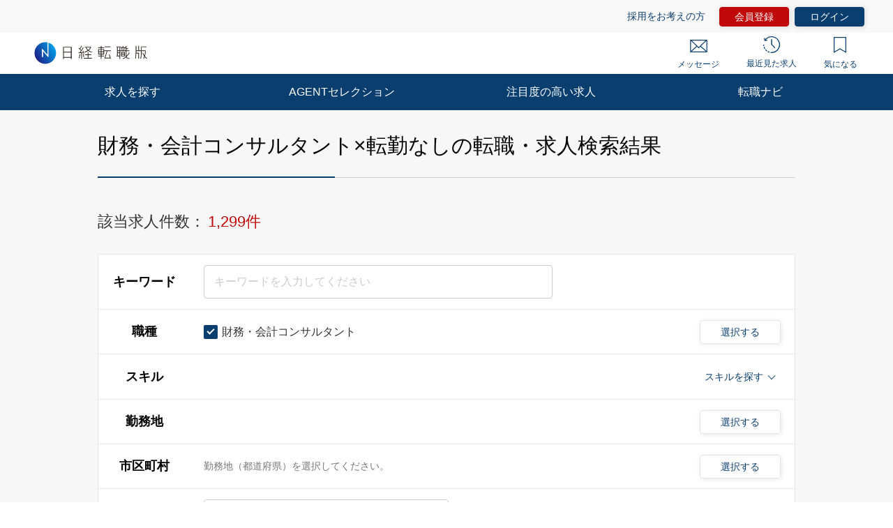

--- FILE ---
content_type: text/html; charset=UTF-8
request_url: https://career.nikkei.com/kyujin/ss_27/mrt_43/pg1/
body_size: 1839
content:
<!DOCTYPE html>
<html lang="en">
<head>
    <meta charset="utf-8">
    <meta name="viewport" content="width=device-width, initial-scale=1">
    <title></title>
    <style>
        body {
            font-family: "Arial";
        }
    </style>
    <script type="text/javascript">
    window.awsWafCookieDomainList = [];
    window.gokuProps = {
"key":"AQIDAHjcYu/GjX+QlghicBgQ/7bFaQZ+m5FKCMDnO+vTbNg96AFhpeNdyvrAB56vcoF1QL41AAAAfjB8BgkqhkiG9w0BBwagbzBtAgEAMGgGCSqGSIb3DQEHATAeBglghkgBZQMEAS4wEQQM57WdpuXDyyplGy4MAgEQgDtokCAIgC7ihJ4lN5xOt29oQa1zdUPUH9B5/2AE/AY/o6AKCyD5hJTusBrjZwPyVTA6HiwWzBf711tKAg==",
          "iv":"CgAEmgZvBQAAABdF",
          "context":"4VJEoZmsWY8ybDdhpjYnObY2us8A010WTxRbTq946LsW4EorMWh8koshNj0UyqQuQMMBcwD7v+7PfPVK9MDk9UlJ0zvZcNw5riFwDPeNEQ4dQAdzVvw1UXE3XARb0D8v1GVh0XSvCwyNrhwitOvB1lY0g99CsVIVuAibG0De1iBk/[base64]"
};
    </script>
    <script src="https://f239079a9893.ce4ee5aa.ap-northeast-1.token.awswaf.com/f239079a9893/981d30007e8f/5cdc1ef62f72/challenge.js"></script>
</head>
<body>
    <div id="challenge-container"></div>
    <script type="text/javascript">
        AwsWafIntegration.saveReferrer();
        AwsWafIntegration.checkForceRefresh().then((forceRefresh) => {
            if (forceRefresh) {
                AwsWafIntegration.forceRefreshToken().then(() => {
                    window.location.reload(true);
                });
            } else {
                AwsWafIntegration.getToken().then(() => {
                    window.location.reload(true);
                });
            }
        });
    </script>
    <noscript>
        <h1>JavaScript is disabled</h1>
        In order to continue, we need to verify that you're not a robot.
        This requires JavaScript. Enable JavaScript and then reload the page.
    </noscript>
</body>
</html>

--- FILE ---
content_type: text/html;charset=UTF-8
request_url: https://career.nikkei.com/kyujin/ss_27/mrt_43/pg1/
body_size: 411284
content:
<!DOCTYPE html>
<html lang="ja" dir="ltr">
<head>
<meta charset="UTF-8">
<title>財務・会計コンサルタント,転勤なしの転職・求人情報｜転職なら日経転職版</title>
<meta name="bingbot" content="noarchive">
<meta name="description" content="財務・会計コンサルタント,転勤なし転職・求人情報一覧（1ページ目）です。あなたの希望する勤務地や業種、年収、業務に必要なスキルで絞り込むことができます。転職も、日経。日経転職版">
<meta name="viewport" content="width=device-width, initial-scale=1, viewport-fit=cover" />
<meta http-equiv="X-UA-Compatible" content="IE=Edge">
    
<!-- OGP -->
<meta name="fb:app_id" content="746352916179091">
<meta property="og:type" content="article">
<meta property="og:url" content="https://career.nikkei.com/kyujin/ss_27/mrt_43/pg1/">
<meta property="og:title" content="財務・会計コンサルタント,転勤なしの転職・求人情報｜転職なら日経転職版">
<meta property="og:image" content="https://career.nikkei.com/parts/img/ogp.png">
<meta property="og:description" content="転職・求人情報一覧（1ページ目）です。あなたの希望する勤務地や業種、年収、業務に必要なスキルで絞り込むことができます。転職も、日経。日経転職版">
<meta name="twitter:site" content="@career_nikkei">
<meta name="twitter:card" content="summary">
<meta name="twitter:description" content="転職・求人情報一覧（1ページ目）です。あなたの希望する勤務地や業種、年収、業務に必要なスキルで絞り込むことができます。転職も、日経。日経転職版">
<meta name="twitter:title" content="財務・会計コンサルタント,転勤なしの転職・求人情報｜転職なら日経転職版">
<!-- OGP --><link rel="shortcut icon" href="/parts/img/favicon.ico?v=202510071517" type="image/vnd.microsoft.icon">
<link rel="icon" href="/parts/img/favicon.ico?v=202510071517" type="image/vnd.microsoft.icon">
<link rel="apple-touch-icon-precomposed" href="/career/parts/img_pc/common/ico/webclip.png?v=202510071517">








<link rel="next" href="/kyujin/ss_27/mrt_43/pg2/" />
<link rel="canonical" href="https://career.nikkei.com/kyujin/ss_27/mrt_43/pg1/" />

        <link rel="stylesheet" href="/parts/css/pc/index.css?v=202510071517">
    <link rel="stylesheet" href="/parts/css/pc/localize_pc.css?v=202510071517">
    <link rel="stylesheet" href="/cms/parts/css/marketing.css?v=202510071517">
    <link rel="stylesheet" href="/parts/css/pc/new-progressbar_pc.css?v=202510071517">
        <link rel="stylesheet" href="/parts/css/jquery-ui.css?v=202510071517">
    <link rel="stylesheet" href="/parts/css/jquery.Jcrop.css?v=202510071517">
    
    <script src="/career/click/control.js" type="text/javascript"></script>
<script src="/career/click/extras-control.js" type="text/javascript"></script>
<script type="text/javascript">var ctxPath="/career", CAREER_DOMAIN_SSL="https://career.nikkei.com", memberNo = "";</script>
<script src="/parts/js/config/apiUrl.js?v=202510071517"></script>
<script src="/parts/js/pc/lib/jquery.js?v=202510071517"></script>
<script src="/parts/js/system/bookmark.js?v=202510071517"></script>
<script type="text/javascript" src="https://maps.googleapis.com/maps/api/js?key=AIzaSyCUC2mfuAXqXJoeotkeqLxp2wjVtkRyP8E"></script>

<script src="/parts/js/cms.js?v=202510071517"></script>

<!-- Google Tag Manager -->
<script>(function(w,d,s,l,i){w[l]=w[l]||[];w[l].push({'gtm.start':
new Date().getTime(),event:'gtm.js'});var f=d.getElementsByTagName(s)[0],
j=d.createElement(s),dl=l!='dataLayer'?'&l='+l:'';j.async=true;j.src=
'https://www.googletagmanager.com/gtm.js?id='+i+dl;f.parentNode.insertBefore(j,f);
})(window,document,'script','dataLayer','GTM-MQDJ2TK');</script>
<!-- End Google Tag Manager -->
</head>
<body  >
<!-- Google Tag Manager (noscript) -->
<noscript><iframe src="https://www.googletagmanager.com/ns.html?id=GTM-MQDJ2TK"
height="0" width="0" style="display:none;visibility:hidden"></iframe></noscript>
<!-- End Google Tag Manager (noscript) -->


<script  type="text/javascript">
function onMemberLogin(nextPagePath) {
  var loginPage = '/TAMD005/TAMD00501.htm';
  var formStr = '<form id="loginForm" name="form" method="post" action="' + ctxPath + loginPage + '">';
  formStr = formStr + '<input type="hidden" name="token" value="' + $("#form_token").val() + '">';
  formStr = formStr + '<input type="hidden" name="next" value="' + nextPagePath + location.search + '">';
  formStr = formStr + '</form>'
  $("body").append(formStr);
  $("#loginForm").submit();
}
</script>

<script>
	function saveConditionAdulationClick(){
		const SAVE_CONDITION_TRIGGER_CLASS = ".js-save-condition-trigger"
		var saveTrigger = document.querySelector(SAVE_CONDITION_TRIGGER_CLASS);
		saveTrigger.click();
	}
</script>


	

<!-- start pc header -->
<header id="header" class="c-header is-sp">
    <div id="headerIn" class="c-headerTop is-hidden">
        <div class="c-headerTop__inner">
            <a href="/service/" class="c-headerTop__link" target="_blank" rel="noopener">採用をお考えの方</a>
            <a class="c-headerTop__link m-button m-button--conversion" href="/career/MEFD001/MEFD00101.htm">会員登録</a>

            <a class="c-headerTop__link m-button m-button m-button--primary" href="javascript:onMemberLogin(location.pathname);">ログイン</a>

        </div>
    </div>
    <div class="c-headerSub">
        <a class="c-headerSub__logo" href="/">
            <img src="/parts/img/logo.svg" alt="日経転職版" />
        </a>
        <ul class="c-headerSub__list">
            <li class="c-headerSub__item">
                <a href="/career/MAMD001/MAMD00101.htm" class="c-headerSub__link" id="NumberMessagesPc">
                    <i class="m-icon--mail"></i> メッセージ
                </a>
            </li>
            <li class="c-headerSub__item">
                <a href="/history/" class="c-headerSub__link">
                    <i class="m-icon--history"></i> 最近見た求人
                </a>
            </li>
            <li class="c-headerSub__item">
                <a href="/career/ENMD406/ENMD40601.htm" class="c-headerSub__link" id="BookMarkPropertyNumbersPc">
                    <i class="m-icon--concern"></i> 気になる
                </a>
            </li>
        </ul>
    </div>
    <nav class="c-headerNavi">
        <ul class="c-headerNavi__list">
            <li class="c-headerNavi__item">
                <a class="c-headerNavi__link js-tab-pc-trigger">求人を探す</a>
                <ul class="c-headerNavi__innerList is-hidden js-tab-target">
                    <li class="c-headerNavi__innerItem">
                        <a href="/kyujin/search/" class="c-headerNavi__innerLink">求人を検索する</a>
                    </li>
                    <li class="c-headerNavi__innerItem">
                      <a href="/kyujin/aplC_1/pg1/" class="c-headerNavi__innerLink">企業に直接応募する</a>
                    </li>
                    <li class="c-headerNavi__innerItem">
                        <a href="/kyujin/feature/pg1/" class="c-headerNavi__innerLink">求人特集一覧</a>
                    </li>
                        <li class="c-headerNavi__innerItem">
                            <a href="/ranking/" class="c-headerNavi__innerLink">気になる求人ランキング</a>
                       </li>
                </ul>
                <span class="c-headerNavi__innerIcon js-tabIcon-target is-hidden"></span>
            </li>
            <li class="c-headerNavi__item">
                <a href="/agentselection/search/?t_sid=26" class="c-headerNavi__link js-tab-pc-trigger">AGENTセレクション</a>
            </li>
            <li class="c-headerNavi__item">
                <a href="/recommend/" class="c-headerNavi__link js-tab-pc-trigger">注目度の高い求人</a>
            </li>
            <li class="c-headerNavi__item">
                <a class="c-headerNavi__link js-tab-pc-trigger">転職ナビ</a>
                <ul class="c-headerNavi__innerList is-hidden js-tab-target">
                    <li class="c-headerNavi__innerItem">
                        <a href="/nikkei-pickup/" class="c-headerNavi__innerLink">日経メディア注目記事</a>
                    </li>
                    <li class="c-headerNavi__innerItem">
                        <a href="/knowhow/" class="c-headerNavi__innerLink">転職ノウハウ</a>
                    </li>
                    <li class="c-headerNavi__innerItem">
                        <a href="/seminar/" class="c-headerNavi__innerLink">会員限定セミナー</a>
                    </li>
                    <li class="c-headerNavi__innerItem LoginDisplay">
                        <a href="/career/PFDD001/PFDD00101.htm" class="c-headerNavi__innerLink">プロフィール偏差値</a>
                    </li>
                    <li class="c-headerNavi__innerItem ">
                        <a href="/income-simulation/" class="c-headerNavi__innerLink">年収現在地</a>
                    </li>
                    <li class="c-headerNavi__innerItem ">
                        <a href="/executive-diagnosis/" class="c-headerNavi__innerLink">エグゼクティブ力診断</a>
                    </li>
                    <li class="c-headerNavi__innerItem ">
                        <a href="/business-diagnosis/middle/" class="c-headerNavi__innerLink">しごと通用力診断</a>
                    </li>
                    <li class="c-headerNavi__innerItem ">
                        <a href="/business-diagnosis/careerhazard/" class="c-headerNavi__innerLink">キャリアハザード診断</a>
                    </li>
                </ul>
                <span class="c-headerNavi__innerIcon js-tabIcon-target is-hidden"></span>
            </li>
        </ul>
    </nav>
</header>
<!-- end pc header -->


<!--構造化設定-->

 <div class="p-searchResult">
          <div class="p-searchResult-heading p-searchResult-heading--bgGray">
     <div class="p-searchResult-heading__container">
       <h1 class="m-heading m-heading--lv1 m-heading--borderBottomTwoColor">
         財務・会計コンサルタント×転勤なしの転職・求人検索結果
       </h1>
  

       <div class="c-jobSearchCondModal js-kyujinSearchCond-save-target is-hidden">
  <div class="c-jobSearchCondModal__overlay" onclick="this.parentNode.classList.add('is-hidden')"></div>
  <div class="c-jobSearchCondModal__inner">
    <div class="c-jobSearchCondModal__body">
      <span class="c-jobSearchCondModal__close" onclick="this.parentNode.parentNode.parentNode.classList.add('is-hidden')"></span>
      <h2 class="c-jobSearchCondModal__heading">以下の検索条件名で新規に保存しました。</h2>
      <p class="c-jobSearchCondModal__text js-kyujinSearchCond-text-target"></p>
      <div class="c-jobSearchCondModal__button">
        <span class="m-button m-button--primary m-button--small m-button--arrowHidden" onclick="this.parentNode.parentNode.parentNode.parentNode.classList.add('is-hidden')">
          検索結果一覧に戻る
        </span>
      </div>
      <div class="c-jobSearchCondModal__footer">
        <a href="/career/MEFD108/MEFD10801.htm">保存した検索条件の一覧を見る≫</a>
      </div>
    </div>
  </div>
</div>

<div class="c-jobSearchCondModal js-kyujinSearchCond-save-error-target is-hidden">
  <div class="c-jobSearchCondModal__overlay" onclick="this.parentNode.classList.add('is-hidden')"></div>
  <div class="c-jobSearchCondModal__inner">
    <div class="c-jobSearchCondModal__body">
      <span class="c-jobSearchCondModal__close" onclick="this.parentNode.parentNode.parentNode.classList.add('is-hidden')"></span>
      <h2 class="c-jobSearchCondModal__heading--error js-kyujinSearchCond-text-error-target"></h2>
      <a href="/career/MEFD108/MEFD10801.htm" class="c-jobSearchCondModal__button">
        <span class="m-button m-button--primary m-button--small m-button--arrowHidden">
          保存した検索条件を見る
        </span>
      </a>
      <div class="c-jobSearchCondModal__footer">
        <a href="javascript:void(0);" onclick="this.parentNode.parentNode.parentNode.parentNode.classList.add('is-hidden')">検索結果一覧に戻る</a>
      </div>
    </div>
  </div>
</div>

<div class="p-searchResult-conditionBlock" data-scroll-to="searchChange">

		<div class="m-searchCount">
		<span class="m-searchCount__text">該当求人件数：</span>
		<span class="m-searchCount__number js-counter-target js-counter-page-target">1,299件</span>
	</div>
		
		<form method="post" name="form" id="form" action="/career/SEMD002/SEMD00201.htm">
<input type="hidden" name="loaded" id="form_loaded" value="b99bb1a375afc205c672e39048375d1e"/>
<input type="hidden" name="pankuzu" id="form_pankuzu" value="b99bb1a375afc205c672e39048375d1e"/>
<input type="hidden" name="pankuzuParam" id="form_pankuzuParam" value="b99bb1a375afc205c672e39048375d1e"/>
<input type="hidden" name="token" id="form_token" value="D9C1E09E670C95948081623C391CC1C8" class="js-token-target"/>
<input type="hidden" name="mode" id="form_mode" value="PC" class="js-mode-target"/>
<input type="hidden" name="prePageId" id="form_prePageId" value="b99bb1a375afc205c672e39048375d1e"/>
<input type="hidden" name="initialized" id="form_initialized" value="b99bb1a375afc205c672e39048375d1e"/>
<input type="hidden" name="returnValueControlName" id="form_returnValueControlName" value="b99bb1a375afc205c672e39048375d1e"/>
<input type="hidden" name="transitionPrefId" id="form_transitionPrefId" value=""/>
<input type="hidden" name="sortItemName" id="form_sortItemName" value="Asc"/>
<input type="hidden" name="sortOrder" id="form_sortOrder" value="Asc"/>
<input type="hidden" name="selectedId" id="form_selectedId" value=""/>
<input type="hidden" name="searchCond" id="form_searchCond" value="fe05457c321cb4d5d307599d0669900b"/>
<input type="hidden" name="featureId" id="form_featureId" value=""/>
<input type="hidden" name="searchCounter" id="form_searchCounter" value="1,299"/>
<input type="hidden" name="advertisingPosition" id="form_advertisingPosition" value="5"/>
<input type="hidden" name="advertisingPositionAgentSelection" id="form_advertisingPositionAgentSelection" value="5"/>
<input type="hidden" name="conditionTitle" id="form_conditionTitle" value="[職種]財務・会計コンサルタント[こだわり条件]転勤なし"/>
<input type="hidden" name="searchAllCounter" id="form_searchAllCounter" value="309,728"/>
<input type="hidden" name="paramOccupSubId" id="form_paramOccupSubId" value="27"/>
<input type="hidden" name="paramPrefId" id="form_paramPrefId" value=""/>
<input type="hidden" name="paramCityCdInfoId" id="form_paramCityCdInfoId" value=""/>
<input type="hidden" name="paramIndustryId" id="form_paramIndustryId" value=""/>
<input type="hidden" name="paramIncome" id="form_paramIncome" value=""/>
<input type="hidden" name="paramMeritId" id="form_paramMeritId" value="43"/>
<input type="hidden" name="paramKeyword" id="form_paramKeyword" value=""/>
<input type="hidden" name="paramNewFlg" id="form_paramNewFlg" value=""/>
<input type="hidden" name="paramOccupSkillId" id="form_paramOccupSkillId" value=""/>
<input type="hidden" name="paramPositionId" id="form_paramPositionId" value=""/>
<input type="hidden" name="paramClientFlg" id="form_paramClientFlg" value=""/>
<input type="hidden" name="paramBankFlg" id="form_paramBankFlg" value=""/>
<input type="hidden" name="occupId_list" id="form_occupId_list" value="27"/>
<input type="hidden" name="prefId_list" id="form_prefId_list" value=""/>
<input type="hidden" name="cityCdInfoId_list" id="form_cityCdInfoId_list" value=""/>
<input type="hidden" name="industryId_list" id="form_industryId_list" value=""/>
<input type="hidden" name="industrySubId_list" id="form_industrySubId_list" value=""/>
<input type="hidden" name="incomeFrom_list" id="form_incomeFrom_list" value=""/>
<input type="hidden" name="incomeTo_list" id="form_incomeTo_list" value="9999"/>
<input type="hidden" name="incomeMemo_list" id="form_incomeMemo_list" value=""/>
<input type="hidden" name="qualify_list" id="form_qualify_list" value=""/>
<input type="hidden" name="meritId_list" id="form_meritId_list" value="43"/>
<input type="hidden" name="meritSubId_list" id="form_meritSubId_list" value="43"/>
<input type="hidden" name="keyword_list" id="form_keyword_list" value=""/>
<input type="hidden" name="newFlg_list" id="form_newFlg_list" value=""/>
<input type="hidden" name="searchDate_list" id="form_searchDate_list" value=""/>
<input type="hidden" name="dispSearchCondition" id="form_dispSearchCondition" value=""/>
<input type="hidden" name="jobOfferCnt" id="form_jobOfferCnt" value="1299"/>
<input type="hidden" name="pageSizeField" id="form_pageSizeField" value="50"/>
<input type="hidden" name="fuatureId_list" id="form_fuatureId_list" value=""/>
<input type="hidden" name="keywordFlg_list" id="form_keywordFlg_list" value=""/>
<input type="hidden" name="modeFlg" id="form_modeFlg" value="0"/>
<input type="hidden" name="loginFlg" id="form_loginFlg" value="0"/>
<input type="hidden" name="occupSkillId_list" id="form_occupSkillId_list" value=""/>
<input type="hidden" name="occupSkillSubId_list" id="form_occupSkillSubId_list" value=""/>
<input type="hidden" name="positionId_list" id="form_positionId_list" value=""/>
<input type="hidden" name="positionSubId_list" id="form_positionSubId_list" value=""/>
<input type="hidden" name="clientFlg_list" id="form_clientFlg_list" value=""/>
<input type="hidden" name="bankFlg_list" id="form_bankFlg_list" value=""/>
<input type="hidden" name="terminalId" id="form_terminalId" value=""/>
<input type="hidden" name="form_name" id="form_form_name" value="form"/>

		<div class="m-hiddenArea is-hidden">
			<input type="hidden" name="pageType" class="m-searchHistoryPageType js-pageType-target" value="jobs" />
			<input type="hidden" name="pageTypeOption" class="js-pageTypeOption-target" value="result" />
			<input type="hidden" class="js-kininaru-count-input-target" value="0" />
			<div class="m-searchHistory">
				<div class="m-searchHistoryCurrent">
					<div class="m-searchHistoryCurrentValue js-current-target">

						<input type="hidden" id="occupId" name="occup" class="m-searchHistoryLastValue__occupId js-current-input-target js-current-occupId-targe" value="27"/>
						<input type="hidden" id="skillId" name="skill" class="m-searchHistoryLastValue__skillId js-current-input-target js-current-skillId-target" value=""/>
						<input type="hidden" id="prefId" name="pref" class="m-searchHistoryLastValue__prefId js-current-input-target js-current-prefId-target" value=""/>
						<input type="hidden" id="cityCdInfoId" name="cityCdInfo" class="m-searchHistoryLastValue__cityCdInfoId js-current-input-target js-current-cityCdInfoId-target" value=""/>
						<input type="hidden" id="incomeFrom" name="income" class="m-searchHistoryLastValue__incomeFrom js-current-input-target js-current-incomeFrom-target" value=""/>
						<input type="hidden" id="industryId" name="industry" class="m-searchHistoryLastValue__industryId js-current-input-target js-current-industryId-target" value=""/>
						<input type="hidden" id="positionId" name="position" class="m-searchHistoryLastValue__positionId js-current-input-target js-current-positionId-target" value=""/>
						<input type="hidden" id="meritId" name="merit" class="m-searchHistoryLastValue__meritId js-current-input-target js-current-meritId-target" value="43"/>
						<input type="hidden" id="keyword" name="keyword" class="m-searchHistoryLastValue__keyword js-current-input-target js-current-keyword-target" value=""/>
						<input type="hidden" id="newFlg" name="new" class="m-searchHistoryLastValue__newFlg js-current-input-target js-current-newFlg-target" value=""/>
						<input type="hidden" id="clientFlg" name="client" class="m-searchHistoryLastValue__clientFlg js-current-input-target js-current-clientFlg-target" value=""/>
						<input type="hidden" id="bankFlg" name="bank" class="m-searchHistoryLastValue__bankFlg js-current-input-target js-current-bankFlg-target" value=""/>
						
						<input type="hidden" id="occupId" name="occup" class="m-searchHistoryLastValue__occupId js-current-text-occupId-target" value="財務・会計コンサルタント"/>
						<input type="hidden" id="skillId" name="skill" class="m-searchHistoryLastValue__skillId js-current-text-skillId-target" value=""/>
						<input type="hidden" id="prefId" name="pref" class="m-searchHistoryLastValue__prefId js-current-text-prefId-target" value=""/>
						<input type="hidden" id="cityCdInfoId" name="cityCdInfo" class="m-searchHistoryLastValue__cityCdInfoId js-current-text-cityCdInfoId-target" value=""/>
						<input type="hidden" id="industryId" name="industry" class="m-searchHistoryLastValue__industryId js-current-text-industryId-target" value=""/>
						<input type="hidden" id="positionId" name="position" class="m-searchHistoryLastValue__positionId js-current-text-positionId-target" value=""/>
						<input type="hidden" id="meritId" name="merit" class="m-searchHistoryLastValue__meritId js-current-text-meritId-target" value="転勤なし"/>
						<input type="hidden" id="featureId" name="feature" class="m-searchHistoryLastValue__featureId js-current-text-featureId-target" value=""/>
					</div>
				</div>
			</div>
		</div>
		
		<div class="c-searchCondition">
			<div class="c-tableRow c-tableRow--borderTop">
				<div class="c-tableRowHeading ">
					<h2 class="c-tableRowHeading__text">キーワード</h2>
				</div>
				<div class="c-tableRowContent">
					<div class="c-tableRowContentKeyword">
						<input
						type="text"
						placeholder="キーワードを入力してください"
						class="js-inputKeyword-target js-inputKeyword-trigger js-input m-input js-EnterKey-Search-trigger"
						/>
					</div>
				</div>
			</div>
			
			<div class="c-tableRow js-occup-tableRow">
				<div class="c-tableRowHeading ">
					<h2 class="c-tableRowHeading__text">職種</h2>
				</div>
				<div class="c-tableRowContent c-tableRowContent--addCheck">
					<div class="c-tableRowContentCheck">
						<div class="c-tableRowContentCheck__inner js-createCheck-target"></div>
					</div>
					
					<div class="c-modal">
						<span class="m-buttonModal js-modalButtonOccup-target js-modal-trigger">選択する</span>
						<div class="c-modalInner js-modal-target">
							<div class="c-modal__overlay js-modal-closeTrigger"></div>
							<div class="c-modal__container">
								<div class="c-modal__blockInner">
									<div class="c-modal__innerContent">
										<span class="c-modal__closeIcon js-modal-closeTrigger"></span>
										<div class="c-conditionsModalFrame occupModal"></div>
									</div>
								</div>
							</div>
						</div>
					</div>
				</div>
			</div>
			
			<div class="c-tableRow c-tableRow--accordion">
				<div class="c-tableRowHeading ">
					<h2 class="c-tableRowHeading__text">スキル</h2>
				</div>
				<div class="c-tableRowContent">
					<div class="c-tableRowContentSkills js-skill-target">
						<div class="c-tableRowContentSkills__selected js-selected-target"></div>
						<div class="c-tableRowContentSkillsButton js-selected-target js-accordionSkillButton-trigger">
							<span class="c-tableRowContentSkillsButton__text">スキルを探す</span>
							<span class="c-tableRowContentSkillsButton__toggle js-accordionSkillToggle-target"></span>
						</div>
						<div class="c-tableRowContentSkillsAccordion js-accordionSkillArea-target is-hidden">
							<div class="c-tableRowContentSkillsAccordion__additional js-additional-target"></div>
							<div class="c-tableRowContentSkillsAccordion__input">
								<h3 class="c-tableRowContentSkillsAccordion__inputHeading m-heading">
									スキルをキーワードから探す
								</h3>
								
								<div class="c-inputSuggest">
									<input
									type="text"
									placeholder="例）マネジメント など"
									class="js-inputSkill-trigger js-inputSkillReset-target js-input m-input"
									/>
									<ul
									class="js-suggestArea-target c-inputSuggest__list is-hidden c-inputSuggest__list js-suggestArea-target is-hidden"
									></ul>
								</div>
							</div>
						</div>
					</div>
				</div>
			</div>
			
			<div class="c-tableRow js-pref-tableRow">
				<div class="c-tableRowHeading ">
					<h2 class="c-tableRowHeading__text">勤務地</h2>
				</div>
				<div class="c-tableRowContent c-tableRowContent--addCheck">
					<div class="c-tableRowContentCheck">
						<div class="c-tableRowContentCheck__inner js-createCheck-target" id="prefCreateCheckTarget"></div>
					</div>
					<div class="c-modal">
						<span class="m-buttonModal js-modalButtonArea-target js-modal-trigger">選択する</span>
						<div class="c-modalInner js-modal-target">
							<div class="c-modal__overlay js-modal-closeTrigger"></div>
							<div class="c-modal__container">
								<div class="c-modal__blockInner">
									<div class="c-modal__innerContent">
										<span class="c-modal__closeIcon js-modal-closeTrigger"></span>
										<div class="c-conditionsModalFrame prefModal"></div>
									</div>
								</div>
							</div>
						</div>
					</div>
				</div>
			</div>
			<div class="c-tableRow js-cityCdInfo-tableRow">
				<div class="c-tableRowHeading ">
					<h2 class="c-tableRowHeading__text">市区町村</h2>
				</div>
				<div class="c-tableRowContent c-tableRowContent--addCheck">
					<div class="c-tableRowContentCheck">
						<div class="c-tableRowContentCheck__inner js-createCheck-target" id="cityCdInfoCreateCheckTarget">
							<p class="c-formContents__note" id="cityCdInfoClearTarget">勤務地（都道府県）を選択してください。</p>
						</div>
					</div>
					<div class="c-modal">
						<span class="m-buttonModal js-modalButtonCityCdInfo-target js-modal-trigger is-disabled">選択する</span>
						<div class="c-modalInner js-modal-target">
							<div class="c-modal__overlay js-modal-closeTrigger"></div>
							<div class="c-modal__container">
								<div class="c-modal__blockInner">
									<div class="c-modal__innerContent">
										<span class="c-modal__closeIcon js-modal-closeTrigger"></span>
										<div class="c-conditionsModalFrame cityCdInfoModal"></div>
									</div>
								</div>
							</div>
						</div>
					</div>
				</div>
			</div>
			<div class="c-tableRow js-pref-tableRow">
				<div class="c-tableRowHeading ">
					<h2 class="c-tableRowHeading__text">年収</h2>
				</div>
				<div class="c-tableRowContent">
					<div class="c-tableRowContentSelect">
						<div class="m-selectBoxOuter">
							<Select name="income" class="m-selectBoxInner js-selectIncomeFrom-trigger js-selectIncomeFrom-target">
																	<option value="">選択してください</option>
																	<option value="199">200万円未満</option>
																	<option value="200">200万円</option>
																	<option value="250">250万円</option>
																	<option value="300">300万円</option>
																	<option value="350">350万円</option>
																	<option value="400">400万円</option>
																	<option value="450">450万円</option>
																	<option value="500">500万円</option>
																	<option value="550">550万円</option>
																	<option value="600">600万円</option>
																	<option value="650">650万円</option>
																	<option value="700">700万円</option>
																	<option value="750">750万円</option>
																	<option value="800">800万円</option>
																	<option value="850">850万円</option>
																	<option value="900">900万円</option>
																	<option value="950">950万円</option>
																	<option value="1000">1000万円</option>
																	<option value="1100">1100万円</option>
																	<option value="1200">1200万円</option>
																	<option value="1300">1300万円</option>
																	<option value="1400">1400万円</option>
																	<option value="1500">1500万円</option>
																	<option value="2000">2000万円</option>
																	<option value="2500">2500万円</option>
																	<option value="3000">3000万円</option>
															</Select>
						</div>
						<span class="c-tableRowContentSelect__text">以上</span>
					</div>
				</div>
			</div>
			
						
												
			<div class="c-tableRow js-other-tableRow ">
				<div class="c-tableRowHeading">
					<h2 class="c-tableRowHeading__text">その他の<br />選択条件</h2>
				</div>
				<div class="c-tableRowContent c-tableRowContent--addCheck">
					<div class="c-tableRowContentCheck">
						<div class="c-tableRowContentCheck__inner js-createCheck-target"></div>
					</div>
				</div>
			</div>
			
			<div class="c-searchCondition__toggle is-hidden js-accordion-search-trigger">
						
				<div class="c-tableRow js-industry-tableRow">
					<div class="c-tableRowHeading ">
						<h2 class="c-tableRowHeading__text">業種</h2>
					</div>
					<div class="c-tableRowContent c-tableRowContent--addCheck">
						<div class="c-tableRowContentCheck">
							<div class="c-tableRowContentCheck__inner js-createCheck-target"></div>
						</div>
						<div class="c-modal">
							<span class="m-buttonModal js-modalButtonIndustry-target js-modal-trigger">選択する</span>
							<div class="c-modalInner js-modal-target">
								<div class="c-modal__overlay js-modal-closeTrigger"></div>
								<div class="c-modal__container">
									<div class="c-modal__blockInner">
										<div class="c-modal__innerContent">
											<span class="c-modal__closeIcon js-modal-closeTrigger"></span>
											<div class="c-conditionsModalFrame industryModal"></div>
										</div>
									</div>
								</div>
							</div>
						</div>
					</div>
				</div>
				<div class="c-tableRow js-position-tableRow">
					<div class="c-tableRowHeading ">
						<h2 class="c-tableRowHeading__text">ポジション</h2>
					</div>
					<div class="c-tableRowContent c-tableRowContent--addCheck">
						<div class="c-tableRowContentCheck">
							<div class="c-tableRowContentCheck__inner js-createCheck-target"></div>
						</div>
						<div class="c-modal">
							<span class="m-buttonModal js-modalButtonPosition-target js-modal-trigger">選択する</span>
							<div class="c-modalInner js-modal-target">
								<div class="c-modal__overlay js-modal-closeTrigger"></div>
								<div class="c-modal__container">
									<div class="c-modal__blockInner">
										<div class="c-modal__innerContent">
											<span class="c-modal__closeIcon js-modal-closeTrigger"></span>
											<div class="c-conditionsModalFrame positionModal"></div>
										</div>
									</div>
								</div>
							</div>
						</div>
					</div>
				</div>
				
				<div class="c-tableRow js-merit-tableRow">
					<div class="c-tableRowHeading ">
						<h2 class="c-tableRowHeading__text">こだわり条件</h2>
					</div>
					<div class="c-tableRowContent c-tableRowContent--addCheck">
						<div class="c-tableRowContentCheck">
							<div class="c-tableRowContentCheck__inner js-createCheck-target"></div>
						</div>
						<div class="c-modal">
							<span class="m-buttonModal js-modalButtonMerit-target js-modal-trigger">選択する</span>
							<div class="c-modalInner js-modal-target">
								<div class="c-modal__overlay js-modal-closeTrigger"></div>
								<div class="c-modal__container">
									<div class="c-modal__blockInner">
										<div class="c-modal__innerContent">
											<span class="c-modal__closeIcon js-modal-closeTrigger"></span>
											<div class="c-conditionsModalFrame meritModal"></div>
										</div>
									</div>
								</div>
							</div>
						</div>
					</div>
				</div>
				
				<div class="c-tableRow c-tableRow--oneLine js-new-tableRow">
					<div class="c-tableRowHeading ">
						<h2 class="c-tableRowHeading__text">新着</h2>
					</div>
					<div class="c-tableRowContent">
						<div class="c-tableRowContentCheck">
							<div class="c-tableRowContentCheck__inner js-conditionSearchNew">
								<label class="m-checkbox js-checkbox-target">
									<input type="checkbox"
									value="1"
									class="js-checkedNewFlg-target js-checkedNewFlg-trigger js-checked js-addedCheckbox-reset-target m-checkbox__input"
									/>
									<span class="m-checkbox__text js-checkbox-text-target">新着のみ</span>
								</label>
							</div>
						</div>
					</div>
				</div>
				
				<div class="c-tableRow c-tableRow--oneLine js-apply-tableRow">
					<div class="c-tableRowHeading ">
						<h2 class="c-tableRowHeading__text">応募方法</h2>
					</div>
					<div class="c-tableRowContent">
						<div class="c-tableRowContentCheck">
							<div class="c-tableRowContentCheck__inner js-conditionSearchApply">
								<label class="m-checkbox js-checkbox-target">
									<input
									type="checkbox"
									value="1"
									name="clientFlg"
									class="js-checkedApply-target js-checkedApply-trigger js-checked js-addedCheckbox-reset-target m-checkbox__input"
									/>
									<span class="m-checkbox__text js-checkbox-text-target">企業に直接応募する求人のみ</span>
								</label>
								<label class="m-checkbox js-checkbox-target">
									<input
									type="checkbox"
									value="1"
									name="bankFlg"
									class="js-checkedApply-target js-checkedApply-trigger js-checked js-addedCheckbox-reset-target m-checkbox__input "
									/>
									<span class="m-checkbox__text js-checkbox-text-target">転職エージェントからの紹介求人のみ</span>
								</label>
							</div>
						</div>
					</div>
				</div>
						</div>
			
			<div class="c-searchConditionMore">
				<span class="c-searchConditionMore__toggle js-accordion-search-toggle">もっと詳しい条件</span>
			</div>
					</div>
			</form>

		<div class="c-doubleButton c-doubleButton--small">

	  <a class="m-button m-button--secondary m-button--small m-button--arrowHidden js-save-condition-trigger">条件を保存</a>

	  <a class="m-button m-button--primary m-button--small m-button--contentNone js-scrollNavTop-target js-EnterKey-Search-target" href="javascript:addHidden('searchBtn');form.submit()">条件の変更</a>
	</div>
			<div class="c-saveConditionNavi">
		<div class="c-saveConditionNavi__contents">
			<div class="c-saveConditionNavi__message">
				検索条件を保存して条件に合った新着求人メールを受信！
			</div>
			<div class="c-saveConditionNavi__button">
				<a href="javascript:saveConditionAdulationClick();" class="m-button m-button--save-condition m-button--small m-button--arrowHidden">条件を保存</a>
				<span class="c-saveConditionNavi__close" onclick="this.parentNode.parentNode.parentNode.classList.add('is-hidden')"></span>
			</div>
		</div>
	</div>
	
</div>       </div>
 </div>
 

<div class="wrapper">
  <div class="container u-mb30">
    <div class="p-searchResult-pagination">
      <span class="p-searchResult-pagination__count">1～50 件目を表示（全1,299件）</span>
        



  



  <ul class="c-pagination">
              <li class="c-pagination__item is-hidden"><span class="m-button m-button--secondary"></span></li>
        <li class="c-pagination__item is-disabled"><span class="m-button m-button--secondary"></span></li>
                



                  <li class="c-pagination__item is-current">
            <span class="m-button m-button--secondary">1</span>
          </li>
                  



                <li class="c-pagination__item"><a href="/kyujin/ss_27/mrt_43/pg2/" class="m-button m-button--secondary">2</a></li>
                



                <li class="c-pagination__item"><a href="/kyujin/ss_27/mrt_43/pg3/" class="m-button m-button--secondary">3</a></li>
                



                <li class="c-pagination__item"><a href="/kyujin/ss_27/mrt_43/pg4/" class="m-button m-button--secondary">4</a></li>
                



                <li class="c-pagination__item"><a href="/kyujin/ss_27/mrt_43/pg5/" class="m-button m-button--secondary">5</a></li>
                                                                                              <li class="c-pagination__item"><a href="/kyujin/ss_27/mrt_43/pg2/" class="m-button m-button--secondary"></a></li>
        <li class="c-pagination__item is-hidden"><span class="m-button m-button--secondary"></span></li>
              </ul>
  </div>

    
 
<div class="c-jobDetailCstWrap">
   
      
   

     
              <div id="job08357"></div>
    <a href="/company/378/jobdetail8357/?t_sid=1" target="_blank" class="c-jobDetailCst js-jobDetailCst-parameter-target" data-jid="j8357">

         <span class="c-jobDetailCst__special"></span>
    
       <div class="c-jobDetailCst__label__digital">
                  <span class="m-tag m-tag--blue">NEW</span>
                  <span class="m-tag m-tag--white--digital">直接応募求人</span>
                </div>

       <div class="c-jobDetailCstContainer">
         <div class="c-jobDetailCstContext">
           <h2 class="c-jobDetailCst__heading">外資系ファッションリテール業界：経理・決算支援コンサルタント</h2>
           <div class="c-jobDetailCst__text">リソース・グローバル・プロフェッショナル・ジャパン株式会社（RGP）</div>
           <p class="c-jobDetailCst__supple">経理の枠を超え、ファッション業界の成長を支えるコンサルタントとして活躍しませんか。</p>
           <p class="c-jobDetailCst__detail">
             960万円～1344万円
                           / その他
                         
           </p>
         </div>
         <div class="c-jobDetailCstImage">
           <div class="c-jobDetailCstImage__thumnail">
                                                    <img class="c-jobDetailCstImage__image u-mt6" src="/career/dl/11540.gif" alt="リソース・グローバル・プロフェッショナル・ジャパン株式会社（RGP）">
           </div>
         </div>
       </div>
       <ul class="c-jobDetailCstList">
         <li class="c-jobDetailCstListItem">
           <div class="c-jobDetailCstListItem__title">勤務地</div>
           <p class="c-jobDetailCstListItem__text c-jobDetailCstListItem__text--ellipsis">
               <span class="fwB">東京都</span>
                       </p>
         </li>
         <li class="c-jobDetailCstListItem">
           <div class="c-jobDetailCstListItem__title">仕事内容</div>
           <p class="c-jobDetailCstListItem__text c-jobDetailCstListItem__text--clamp3 js-textOmitted-target" data-text-max-length="170">
            外資系ファッションリテール業界において、弊社コンサルタントとして決算業務を支援していただける方を募集します。    仕事内容:  ・月次・四半期・年次決算サポート  ・親会社向け連結決算業務・レポート作成  ・監査・税務対応  ・経理プロセス改善・部門間調整    【業務内容の変更の範囲】会社の定める業務
           </p>
         </li>
         <li class="c-jobDetailCstListItem">
           <div class="c-jobDetailCstListItem__title">応募資格</div>
           <p class="c-jobDetailCstListItem__text c-jobDetailCstListItem__text--clamp3 js-textOmitted-target" data-text-max-length="170">
             ≪必須要件≫  〇グローバル企業での経理実務経験（年次決算・連結決算の経験）  〇SAP使用経験  〇メンバーやチームと協働し業務を推進できる方  〇英語（ビジネスレベル：読み・書き）    ≪歓迎≫  〇ファッション、リテール業界経験  〇日商簿記２級以上、公認会計士・税理士資格保持者  〇業務改善・DX推進の経験
           </p>
         </li>
       </ul>
       <div class="c-doubleButton c-doubleButton--small">
                    <span class="m-button m-button--kininaru js-kininaru-trigger js-kininaru-oneLine">
             <i class="m-icon--concern"></i>気になる
            </span>
               <span class="m-button m-button--primary">
             詳細を見る
           </span>
       </div>
     </a>
    
   
  
  
      
   

     
              <div id="job08162"></div>
    <a href="/company/378/jobdetail8162/?t_sid=1" target="_blank" class="c-jobDetailCst js-jobDetailCst-parameter-target" data-jid="j8162">

         <span class="c-jobDetailCst__special"></span>
    
       <div class="c-jobDetailCst__label__digital">
                  <span class="m-tag m-tag--blue">NEW</span>
                  <span class="m-tag m-tag--white--digital">直接応募求人</span>
                </div>

       <div class="c-jobDetailCstContainer">
         <div class="c-jobDetailCstContext">
           <h2 class="c-jobDetailCst__heading">Consolidated Accounting Specialist（連結決算スペシャリスト）</h2>
           <div class="c-jobDetailCst__text">リソース・グローバル・プロフェッショナル・ジャパン株式会社（RGP）</div>
           <p class="c-jobDetailCst__supple">商社グループの成長を支える中核ポジション。連結決算・投資管理を軸に、事業のダイナミズムに触れながら専門性を最大限に発揮できます。</p>
           <p class="c-jobDetailCst__detail">
             1248万円～1536万円
                           / リーダー | メンバー
                         
           </p>
         </div>
         <div class="c-jobDetailCstImage">
           <div class="c-jobDetailCstImage__thumnail">
                                                    <img class="c-jobDetailCstImage__image u-mt6" src="/career/dl/11540.gif" alt="リソース・グローバル・プロフェッショナル・ジャパン株式会社（RGP）">
           </div>
         </div>
       </div>
       <ul class="c-jobDetailCstList">
         <li class="c-jobDetailCstListItem">
           <div class="c-jobDetailCstListItem__title">勤務地</div>
           <p class="c-jobDetailCstListItem__text c-jobDetailCstListItem__text--ellipsis">
               <span class="fwB">東京都</span>
                       </p>
         </li>
         <li class="c-jobDetailCstListItem">
           <div class="c-jobDetailCstListItem__title">仕事内容</div>
           <p class="c-jobDetailCstListItem__text c-jobDetailCstListItem__text--clamp3 js-textOmitted-target" data-text-max-length="170">
            ・連結パッケージの作成・レビュー、親会社向け報告資料の作成／連結調整・内部統制チェック  ・月次・四半期・年次決算における連結精度向上支援  ・事業部門経理として、SPC管理、新規投資案件のデューデリジェンス（DD）、買収後の統合作業（PMI）支援、既存投資先のモニタリング・財務分析を担当  ・経営層・投資チーム・管理会計部門・監査部門との連携および調整
           </p>
         </li>
         <li class="c-jobDetailCstListItem">
           <div class="c-jobDetailCstListItem__title">応募資格</div>
           <p class="c-jobDetailCstListItem__text c-jobDetailCstListItem__text--clamp3 js-textOmitted-target" data-text-max-length="170">
             ＜必須＞  ・事業会社における経理・連結・投資管理の実務経験（10年以上を想定）もしくは、監査法人／FA部門におけるトランザクション／会計アドバイザリー経験（10年以上）  ・親会社での連結決算業務実務経験  ・日本語ネイティブレベル、英語読解レベル以上  ・自らハンズオンで実務推進でき、改善提案ができる方    ＜歓迎＞  ・日系大手商社における経理／連結／投資管理経験  ・CPA（日本／US）資格保有  ・監査対応経験  ・多様なステークホルダーとの調整経験
           </p>
         </li>
       </ul>
       <div class="c-doubleButton c-doubleButton--small">
                    <span class="m-button m-button--kininaru js-kininaru-trigger js-kininaru-oneLine">
             <i class="m-icon--concern"></i>気になる
            </span>
               <span class="m-button m-button--primary">
             詳細を見る
           </span>
       </div>
     </a>
    
   
  
  
      
   

     
              <div id="job08193"></div>
    <a href="/company/849/jobdetail8193/?t_sid=1" target="_blank" class="c-jobDetailCst js-jobDetailCst-parameter-target" data-jid="j8193">

    
       <div class="c-jobDetailCst__label__digital">
                  <span class="m-tag m-tag--blue">NEW</span>
                  <span class="m-tag m-tag--white--digital">直接応募求人</span>
                  <img class="c-jobDetailCst__image__digital" src="/parts/img/logo_digital.svg" alt="">
                </div>

       <div class="c-jobDetailCstContainer">
         <div class="c-jobDetailCstContext">
           <h2 class="c-jobDetailCst__heading">&quot;既存・新規事業の基盤作りに貢献する&quot;【経理スペシャリスト】</h2>
           <div class="c-jobDetailCst__text">株式会社パレスホテル</div>
           <p class="c-jobDetailCst__supple">【経験業界不問｜経理経験の幅を広げたいあなたへ】2024年度に最高売上を更新／国内随一の高付加価値ホテル運営、不動産等の多角的な事業展開が強み／部門横断で、幅広い経験を積める経理業務に挑戦しませんか？</p>
           <p class="c-jobDetailCst__detail">
             450万円～570万円
                           / メンバー
                         
           </p>
         </div>
         <div class="c-jobDetailCstImage">
           <div class="c-jobDetailCstImage__thumnail">
                                                    <img class="c-jobDetailCstImage__image u-mt6" src="/career/dl/11262.gif" alt="株式会社パレスホテル">
           </div>
         </div>
       </div>
       <ul class="c-jobDetailCstList">
         <li class="c-jobDetailCstListItem">
           <div class="c-jobDetailCstListItem__title">勤務地</div>
           <p class="c-jobDetailCstListItem__text c-jobDetailCstListItem__text--ellipsis">
               <span class="fwB">東京都</span>
                       </p>
         </li>
         <li class="c-jobDetailCstListItem">
           <div class="c-jobDetailCstListItem__title">仕事内容</div>
           <p class="c-jobDetailCstListItem__text c-jobDetailCstListItem__text--clamp3 js-textOmitted-target" data-text-max-length="170">
            パレスホテルの将来を担う、“次期幹部候補”の人財としての活躍を期待しています。    ■具体的には  まずは出納業務や預金管理、銀行支払対応などを中心に、ご経験や習熟度に応じて、月次・年次決算、グループ会社の対応などを含めた経理業務全般をお任せします。    【主な業務内容】  ・出納帳管理、預金管理  ・銀行支払い対応  ・買掛金の支払い管理  ・売掛金の債権管理  ・固定資産管理  ・経費精算、支払承認  ・月次・年次決算サポート    ■このポジションの魅力  ホテル内のレストラン、バンケット、宿泊部門などのセクションごとに経理担当を割り振り、売上管理を行っています。扱う内容が様々であることが、一般的な経理部門の仕事との大きな違い、そして面白さの一つと言えるでしょう。    ■求める人物像  ・経理・会計の実務経験がある方（業界不問）  ・数字に強く、論理的に物事を整理できる方  ・現場と協力しながら業務を進められるコミュニケーション力  ・積極的に改善や提案ができる方  ・ラグジュアリーホテルのブランド価値を理解し、支えたい方  ・成長意欲が高く、幅広い業務に挑戦したい方    【業務内容の変更の範囲】会社の定める業務
           </p>
         </li>
         <li class="c-jobDetailCstListItem">
           <div class="c-jobDetailCstListItem__title">応募資格</div>
           <p class="c-jobDetailCstListItem__text c-jobDetailCstListItem__text--clamp3 js-textOmitted-target" data-text-max-length="170">
             【必須】  ・経理経験をお持ちの方（目安：５年以上）    【歓迎】  ・ホテル業界での経理経験をお持ちの方
           </p>
         </li>
       </ul>
       <div class="c-doubleButton c-doubleButton--small">
                    <span class="m-button m-button--kininaru js-kininaru-trigger js-kininaru-oneLine">
             <i class="m-icon--concern"></i>気になる
            </span>
               <span class="m-button m-button--primary">
             詳細を見る
           </span>
       </div>
     </a>
    
   
  
  
      
   

     
              <div id="job08325"></div>
    <a href="/company/21/jobdetail8325/?t_sid=1" target="_blank" class="c-jobDetailCst js-jobDetailCst-parameter-target" data-jid="j8325">

         <span class="c-jobDetailCst__special"></span>
    
       <div class="c-jobDetailCst__label__digital">
                  <span class="m-tag m-tag--blue">NEW</span>
                  <span class="m-tag m-tag--white--digital">直接応募求人</span>
                </div>

       <div class="c-jobDetailCstContainer">
         <div class="c-jobDetailCstContext">
           <h2 class="c-jobDetailCst__heading">IPO支援（CFO代理）｜IT&times;ヘルスケアベンチャー</h2>
           <div class="c-jobDetailCst__text">マンパワーグループ株式会社</div>
           <p class="c-jobDetailCst__supple">各種メディアでも取り上げられているヘルステック企業です。IPO準備をハンズオンで対応いただける方、是非エントリーお待ちしております。</p>
           <p class="c-jobDetailCst__detail">
             1300万円～1350万円
                           / その他
                         
           </p>
         </div>
         <div class="c-jobDetailCstImage">
           <div class="c-jobDetailCstImage__thumnail">
                                                    <img class="c-jobDetailCstImage__image u-mt6" src="/career/dl/3482.gif" alt="マンパワーグループ株式会社">
           </div>
         </div>
       </div>
       <ul class="c-jobDetailCstList">
         <li class="c-jobDetailCstListItem">
           <div class="c-jobDetailCstListItem__title">勤務地</div>
           <p class="c-jobDetailCstListItem__text c-jobDetailCstListItem__text--ellipsis">
               <span class="fwB">東京都</span>
                       </p>
         </li>
         <li class="c-jobDetailCstListItem">
           <div class="c-jobDetailCstListItem__title">仕事内容</div>
           <p class="c-jobDetailCstListItem__text c-jobDetailCstListItem__text--clamp3 js-textOmitted-target" data-text-max-length="170">
            ・IPO準備に関する支援全般（証券会社、監査法人対応など）  ・管理部門の取りまとめ  ・経営に関する相談対応  ・必要な各種資料作成  ・その他付随する業務全般    ※社員数：15名  ※経理メンバー：2.5名（業務委託1名、派遣社員1名、アルバイト0.5名）  ※決算期：2月末  ※フェーズ：直前々期（N-2期）  ※使用システム：Money Forward、SmartHR、ジョブカン、Slack など  ※顧問税理士：あり
           </p>
         </li>
         <li class="c-jobDetailCstListItem">
           <div class="c-jobDetailCstListItem__title">応募資格</div>
           <p class="c-jobDetailCstListItem__text c-jobDetailCstListItem__text--clamp3 js-textOmitted-target" data-text-max-length="170">
             ・コンサルティング会社ではなく事業会社でのIPO対応経験があり、メイン担当としてハンズオン対応できる豊富な経験値  ・経理／財務／経営企画部門などでのマネージャー経験  ・社内外との協調性、円滑にコミュニケーションの取れる方
           </p>
         </li>
       </ul>
       <div class="c-doubleButton c-doubleButton--small">
                    <span class="m-button m-button--kininaru js-kininaru-trigger js-kininaru-oneLine">
             <i class="m-icon--concern"></i>気になる
            </span>
               <span class="m-button m-button--primary">
             詳細を見る
           </span>
       </div>
     </a>
    
   
  
  
      
   

     
              <div id="job06561"></div>
    <a href="/company/33/jobdetail6561/?t_sid=1" target="_blank" class="c-jobDetailCst js-jobDetailCst-parameter-target" data-jid="j6561">

         <span class="c-jobDetailCst__special"></span>
    
       <div class="c-jobDetailCst__label__digital">
                  <span class="m-tag m-tag--blue">NEW</span>
                  <span class="m-tag m-tag--white--digital">直接応募求人</span>
                </div>

       <div class="c-jobDetailCstContainer">
         <div class="c-jobDetailCstContext">
           <h2 class="c-jobDetailCst__heading">IR・ESG（情報開示関連）コンサルタント</h2>
           <div class="c-jobDetailCst__text">株式会社日経BP</div>
           <p class="c-jobDetailCst__supple">IR部門やサステナビリティ部門の経験、またはIR・ESG（情報開示関連）のコンサルティングの経験・スキルがある方、日経BPのコンサルティング部隊の一員として活躍の場を広げませんか。</p>
           <p class="c-jobDetailCst__detail">
             730万円～1150万円
                           / リーダー | メンバー
                         
           </p>
         </div>
         <div class="c-jobDetailCstImage">
           <div class="c-jobDetailCstImage__thumnail">
                                                    <img class="c-jobDetailCstImage__image u-mt6" src="/career/dl/2589.gif" alt="株式会社日経BP">
           </div>
         </div>
       </div>
       <ul class="c-jobDetailCstList">
         <li class="c-jobDetailCstListItem">
           <div class="c-jobDetailCstListItem__title">勤務地</div>
           <p class="c-jobDetailCstListItem__text c-jobDetailCstListItem__text--ellipsis">
               <span class="fwB">東京都</span>
                       </p>
         </li>
         <li class="c-jobDetailCstListItem">
           <div class="c-jobDetailCstListItem__title">仕事内容</div>
           <p class="c-jobDetailCstListItem__text c-jobDetailCstListItem__text--clamp3 js-textOmitted-target" data-text-max-length="170">
            ■IR・ESG（情報開示関連）アドバイザリー業務の全般をご担当いただきます。    ・上場企業のIR・ESG（情報開示関連）の戦略立案  ・統合報告書、人的資本レポート、ESGデータブックなどの情報開示アドバイザリー  ・ESG外部評価の向上支援  ・機関投資家・アナリスト・個人投資家とのネットワーク開拓  ・従業員や将来世代等、ステークホルダーコミュニケーション全般の戦略立案  ・IR・ESG（情報開示関連）領域の新サービス開発  ・高い専門性、競争優位性を保有する外部パートナーとの協業推進　ほか    【業務内容の変更の範囲】会社の定める業務
           </p>
         </li>
         <li class="c-jobDetailCstListItem">
           <div class="c-jobDetailCstListItem__title">応募資格</div>
           <p class="c-jobDetailCstListItem__text c-jobDetailCstListItem__text--clamp3 js-textOmitted-target" data-text-max-length="170">
             ▼求める人物像  ・クライアントを含む社内外のステークホルダーとの円滑なコミュニケーションに自信がある方    ▼必須経験（いずれか１つ）  ・上場企業やIR支援会社でIR・ESG（情報開示関連）領域の実務経験３年程度（業界不問）  ・ソリューション営業の実務経験３年程度（業界不問）    ▼歓迎スキル  ・機関投資家、個人投資家との面談経験  ・統合報告書、決算説明資料等のディレクション経験  ・ESG外部評価向上の実績（S＆P CSA、CDP、EcoVadis等）  ・BtoBマーケティングの経験  ・メディア、コンテンツビジネスの経験
           </p>
         </li>
       </ul>
       <div class="c-doubleButton c-doubleButton--small">
                    <span class="m-button m-button--kininaru js-kininaru-trigger js-kininaru-oneLine">
             <i class="m-icon--concern"></i>気になる
            </span>
               <span class="m-button m-button--primary">
             詳細を見る
           </span>
       </div>
     </a>
    
       <a class="c-searchResultSecret" href="/agentselection/search/?t_sid=32">
       <div class="c-searchResultSecret__info">
         <p class="c-searchResultSecret__text">
           高給与・好条件の多くは<span class="c-searchResultSecret__textRed">未公開求人</span>です
         </p>
         <span class="m-button m-button--conversion m-button--small ">会員登録</span>
       </div>
     </a>
  
  
  
      
   

     
              <div id="job06577"></div>
    <a href="/company/378/jobdetail6577/?t_sid=1" target="_blank" class="c-jobDetailCst js-jobDetailCst-parameter-target" data-jid="j6577">

         <span class="c-jobDetailCst__special"></span>
    
       <div class="c-jobDetailCst__label__digital">
                  <span class="m-tag m-tag--blue">NEW</span>
                  <span class="m-tag m-tag--white--digital">直接応募求人</span>
                </div>

       <div class="c-jobDetailCstContainer">
         <div class="c-jobDetailCstContext">
           <h2 class="c-jobDetailCst__heading">外資系物流不動産ファンド企業：ファンド会計コンサルタント</h2>
           <div class="c-jobDetailCst__text">リソース・グローバル・プロフェッショナル・ジャパン株式会社（RGP）</div>
           <p class="c-jobDetailCst__supple">ファンド会計の実務経験者を募集！ 公認会計士も歓迎！ 投資ファンド会計サポートで年収2000万円超が可能</p>
           <p class="c-jobDetailCst__detail">
             1500万円～2300万円
                           / その他
                         
           </p>
         </div>
         <div class="c-jobDetailCstImage">
           <div class="c-jobDetailCstImage__thumnail">
                                                    <img class="c-jobDetailCstImage__image u-mt6" src="/career/dl/11540.gif" alt="リソース・グローバル・プロフェッショナル・ジャパン株式会社（RGP）">
           </div>
         </div>
       </div>
       <ul class="c-jobDetailCstList">
         <li class="c-jobDetailCstListItem">
           <div class="c-jobDetailCstListItem__title">勤務地</div>
           <p class="c-jobDetailCstListItem__text c-jobDetailCstListItem__text--ellipsis">
               <span class="fwB">東京都</span>
                       </p>
         </li>
         <li class="c-jobDetailCstListItem">
           <div class="c-jobDetailCstListItem__title">仕事内容</div>
           <p class="c-jobDetailCstListItem__text c-jobDetailCstListItem__text--clamp3 js-textOmitted-target" data-text-max-length="170">
            成長著しい投資法人の資産運用会社において、弊社のコンサルタントとしてご活躍いただける、経験豊富な投資ファンド会計専門家の方を募集します。  投資ファンドの会計業務で複雑かつ重要な役割を果たし、ファンドの健全な運営と投資家の信頼を獲得するために、高い専門性を持った人材が欠かせません。    業務内容：  ・投資ファンドの利益、配当、税務等の経理および会計業務のサポート（仕訳管理、月次・四半期・年次決算業務、監査対応、会計事務所との連携）  ・投資ファンドの資産・負債の評価および計算  ・キャッシュフロー予測とファンドの収支管理  ・投資家へのレポーティング    【業務内容の変更の範囲】会社の定める業務
           </p>
         </li>
         <li class="c-jobDetailCstListItem">
           <div class="c-jobDetailCstListItem__title">応募資格</div>
           <p class="c-jobDetailCstListItem__text c-jobDetailCstListItem__text--clamp3 js-textOmitted-target" data-text-max-length="170">
             以下の資格、スキルのある方が応募対象となります。  ・監査法人、税理士法人、不動産、グローバル投資ファンド等での会計の実務経験（３年以上）  ・国際基準による経理経験  ・投資ファンド会計の基礎知識や規制に関する知識  ・高度（マクロ等）なExcelスキルと会計ソフトウエア使用経験  ・ディテールに気を配り、正確かつ効率的に業務を遂行できる方  ・チームでの協力と優れたコミュニケーションスキルをお持ちの方  ・日本語での高いコミュニケーション能力    ＜歓迎する資格やスキル＞  英語を使用した業務推進の経験   公認会計士またはUSCPA（米国公認会計士）、税理士の資格保有者
           </p>
         </li>
       </ul>
       <div class="c-doubleButton c-doubleButton--small">
                    <span class="m-button m-button--kininaru js-kininaru-trigger js-kininaru-oneLine">
             <i class="m-icon--concern"></i>気になる
            </span>
               <span class="m-button m-button--primary">
             詳細を見る
           </span>
       </div>
     </a>
    
   
  
  
      
   

     
              <div id="job08204"></div>
    <a href="/company/21/jobdetail8204/?t_sid=1" target="_blank" class="c-jobDetailCst js-jobDetailCst-parameter-target" data-jid="j8204">

         <span class="c-jobDetailCst__special"></span>
    
       <div class="c-jobDetailCst__label__digital">
                  <span class="m-tag m-tag--blue">NEW</span>
                  <span class="m-tag m-tag--white--digital">直接応募求人</span>
                </div>

       <div class="c-jobDetailCstContainer">
         <div class="c-jobDetailCstContext">
           <h2 class="c-jobDetailCst__heading">原価管理業務の立ち上げ・運用担当（新興半導体メーカー）</h2>
           <div class="c-jobDetailCst__text">マンパワーグループ株式会社</div>
           <p class="c-jobDetailCst__supple">半導体メーカーにおける原価計算の実務豊富な方を求めています。新興企業でこれまでの知識を活かしませんか？</p>
           <p class="c-jobDetailCst__detail">
             760万円～780万円
                           / その他
                         
           </p>
         </div>
         <div class="c-jobDetailCstImage">
           <div class="c-jobDetailCstImage__thumnail">
                                                    <img class="c-jobDetailCstImage__image u-mt6" src="/career/dl/3482.gif" alt="マンパワーグループ株式会社">
           </div>
         </div>
       </div>
       <ul class="c-jobDetailCstList">
         <li class="c-jobDetailCstListItem">
           <div class="c-jobDetailCstListItem__title">勤務地</div>
           <p class="c-jobDetailCstListItem__text c-jobDetailCstListItem__text--ellipsis">
               <span class="fwB">東京都 </span>
                     ／ 北海道
                  </p>
         </li>
         <li class="c-jobDetailCstListItem">
           <div class="c-jobDetailCstListItem__title">仕事内容</div>
           <p class="c-jobDetailCstListItem__text c-jobDetailCstListItem__text--clamp3 js-textOmitted-target" data-text-max-length="170">
            •コンサルティング会社が示す要件・Fit/Gapを理解、実務への落とし込み  •原価管理（標準原価、実際原価、差異分析）の実務構築・運用  •原価計算ロジック（工程別・ロット別・歩留まり・配賦）の整理・設計  •月次原価計算（データ収集・突合・差異分析）の実行  •業務フロー、手順書、チェックリストの作成  •J-CCOREs/MM要件の現場レビュー、テスト支援  •北海道千歳工場（新千歳空港付近）との実務調整（月1〜2回出張あり）
           </p>
         </li>
         <li class="c-jobDetailCstListItem">
           <div class="c-jobDetailCstListItem__title">応募資格</div>
           <p class="c-jobDetailCstListItem__text c-jobDetailCstListItem__text--clamp3 js-textOmitted-target" data-text-max-length="170">
             ■必須  •半導体メーカーでの原価計算（標準・実際・差異分析）および月次締めの実務経験  •Excelで原価計算モデルを構築・運用できる方  •コンサルティング会社の助言を理解・協議し、実務に落とし込める実務理解力  •経理・生産管理・調達・ITとの調整コミュニケーション力     ■歓迎スキル  •半導体メーカー／電子部品メーカーの原価管理経験  •SAP CO/PP/MM のユーザーまたは要件定義経験  •工場立ち上げ期の業務構築経験
           </p>
         </li>
       </ul>
       <div class="c-doubleButton c-doubleButton--small">
                    <span class="m-button m-button--kininaru js-kininaru-trigger js-kininaru-oneLine">
             <i class="m-icon--concern"></i>気になる
            </span>
               <span class="m-button m-button--primary">
             詳細を見る
           </span>
       </div>
     </a>
    
   
  
  
      
   

     
              <div id="job05691"></div>
    <a href="/company/43/jobdetail5691/?t_sid=1" target="_blank" class="c-jobDetailCst js-jobDetailCst-parameter-target" data-jid="j5691">

    
       <div class="c-jobDetailCst__label__digital">
                  <span class="m-tag m-tag--blue">NEW</span>
                  <span class="m-tag m-tag--white--digital">直接応募求人</span>
                  <img class="c-jobDetailCst__image__digital" src="/parts/img/logo_digital.svg" alt="">
                </div>

       <div class="c-jobDetailCstContainer">
         <div class="c-jobDetailCstContext">
           <h2 class="c-jobDetailCst__heading">東証上場企業の成長を経営面からも支える経理職【課長候補】</h2>
           <div class="c-jobDetailCst__text">ジェイレックス・コーポレーション株式会社</div>
           <p class="c-jobDetailCst__supple">次ステージに向けて本部機能の体制強化に注力した増員募集！【不動産の総合デベロッパー】　◎23期連続増収増益　◎東証上場　◎グッドデザイン賞を複数回受賞　◎家族手当など福利厚生も充実</p>
           <p class="c-jobDetailCst__detail">
             620万円～
                           / リーダー
                         
           </p>
         </div>
         <div class="c-jobDetailCstImage">
           <div class="c-jobDetailCstImage__thumnail">
                                                    <img class="c-jobDetailCstImage__image u-mt6" src="/career/dl/1488.gif" alt="ジェイレックス・コーポレーション株式会社">
           </div>
         </div>
       </div>
       <ul class="c-jobDetailCstList">
         <li class="c-jobDetailCstListItem">
           <div class="c-jobDetailCstListItem__title">勤務地</div>
           <p class="c-jobDetailCstListItem__text c-jobDetailCstListItem__text--ellipsis">
               <span class="fwB">東京都</span>
                       </p>
         </li>
         <li class="c-jobDetailCstListItem">
           <div class="c-jobDetailCstListItem__title">仕事内容</div>
           <p class="c-jobDetailCstListItem__text c-jobDetailCstListItem__text--clamp3 js-textOmitted-target" data-text-max-length="170">
            ◎経理業務を幅広く担当していただきます。  ◎将来的には会社のコアメンバーとして活躍していただけることを期待しているポジションになります。    【具体的な仕事内容】  ◆開示書類作成  ◆監査対応  ◆税理士対応  ◆会社法書類作成  ◆予実管理  ◆仕訳入力、伝票入力  ◆月次年次決算  ◆その他関連業務　など    【業務内容の変更の範囲】会社の定める業務
           </p>
         </li>
         <li class="c-jobDetailCstListItem">
           <div class="c-jobDetailCstListItem__title">応募資格</div>
           <p class="c-jobDetailCstListItem__text c-jobDetailCstListItem__text--clamp3 js-textOmitted-target" data-text-max-length="170">
             【必須】  ・会計系専門卒もしくは大学卒業以上  ・経理の実務経験（3年以上、業種不問）  ・決算業務、開示業務の経験  ※会計事務所でのご経験でも可    【歓迎】  ・簿記２級程度以上の知識    【求める人物像】  ・円滑なコミュニケーションを図れる方  ・新しいことにチャレンジするのが好きな方  ・柔軟な対応のできる方
           </p>
         </li>
       </ul>
       <div class="c-doubleButton c-doubleButton--small">
                    <span class="m-button m-button--kininaru js-kininaru-trigger js-kininaru-oneLine">
             <i class="m-icon--concern"></i>気になる
            </span>
               <span class="m-button m-button--primary">
             詳細を見る
           </span>
       </div>
     </a>
    
   
  
  
      
   

     
        <div id="job12140298"></div>
     <a href="/agent/384/jobdetail2140298/?t_sid=1" target="_blank" class="c-jobDetailCst js-jobDetailCst-parameter-target" data-jid="b2140298">
       <div class="c-jobDetailCst__label">
           <span class="m-tag m-tag--blue">NEW</span>
         </div>

       <div class="c-jobDetailCstContainer">
         <div class="c-jobDetailCstContext">
           <h2 class="c-jobDetailCst__heading">
             税務・会計コンサルタント「税理士科目合格者」＜正社員_大阪＞           </h2>
           <div class="c-jobDetailCst__text">
     太陽グラントソントン税理士法人             </div>
           <div class="c-jobDetailCst__supple">
             世界第6位の会計事務所（グラントソントンインターナショナル）メンバーファームの税理士法人           </div>
           <div class="c-jobDetailCst__detail">
              550万円～1200万円
                           / その他
                       </div>
         </div>
         <div class="c-jobDetailCstImage">
           <p class="c-jobDetailCstImage__caption">取り扱い転職エージェント</p>
           <div class="c-jobDetailCstImage__thumnail">
                                                    <img class="c-jobDetailCstImage__image c-jobDetailCstImage__image--small" src="/career/dl/9929.gif" alt="高橋愛也">
           </div>
         </div>
       </div>
       <ul class="c-jobDetailCstList">
         <li class="c-jobDetailCstListItem">
           <div class="c-jobDetailCstListItem__title">勤務地</div>
           <p class="c-jobDetailCstListItem__text c-jobDetailCstListItem__text--ellipsis">
              <span class="fwB">大阪府</span>
                          </p>
         </li>
         <li class="c-jobDetailCstListItem">
           <div class="c-jobDetailCstListItem__title">仕事内容</div>
           <p class="c-jobDetailCstListItem__text c-jobDetailCstListItem__text--clamp3 js-textOmitted-target" data-text-max-length="170">
             【ポジション】  ・マネージャー  ・シニアアソシエイト  ・アソシエイト  ※ 経験及び能力考慮の上で決定    【業務内容】  税務を軸としてご希望、ご経験に応じて下記業務をご担当いただきます。  ・税務業務  　- 各種税務申告書の作成  　- 税務相談  　- 相続・事業承継コンサルティング  　- 組織再編コンサルティング  ・国際税務アドバイザリー  　- 日系企業向けアウトバウンドコンサルティング／税務申告  　- 外資系企業向けインバウンド税務コンサルティング／税務申告  ・M&amp;A税務アドバイザリー  　- 税務デューデリジェンス業務（国内・海外）  　- 投資ストラクチャリングに関する税務アドバイザリー業務    ＜詳細＞  ・クライアント業種は金融業界、製造業界、卸売業界、学校法人、独立行政法人、公益法人など多岐に渡ります。  ・クライアント規模は大手企業、中小企業（売上高：数十億円～数百億円）です。  ※ オーナー系企業が多いですが、その他、上場企業や外資系企業など多数含みます。  ・担当社数は平均10社～20社です。  ・プロジェクトチーム（2名以上）はアサイン型です。  ・部門構成（大阪事務所）は32名（マネージングパートナー1名、パートナー2名、ディレクター・マネージャー・プリンシパル7名、スタッフ19名、管理部3名）です。  ・残業時間は閑散期：平均20時間、繁忙期：40時間～60時間です。    ■ 備考／補足  ＜給与＞  ・年俸額のうち4か月分を夏と冬に2か月分ずつ賞与として支給されます。  ・賞与とは別途、決算賞与（9月）がございます。    ＜勤務時間＞  ・フルフレックス制度を採用しています。    ＜その他＞  ・リモートワークの利用（全社平均／月の半数）が可能です。  ※ ご経験に応じてはフルリモートでの勤務も可能です。  ・副業禁止の規定があります。  ・定年は65歳です。  ※ 再雇用制度はありませんが、65歳以降は業務委託が可能です。    ■ 企業特徴  【世界第6位の会計事務所（グラントソントンインターナショナル）メンバーファームの税理士法人】  世界第6位の会計事務所（グラントソントンインターナショナル）メンバーファームの税理士法人です。グローバルネットワークを活用しながらも、大手法人にはないスピード感と柔軟性を強みにビジネス税務、プライベート税務、インターナショナル税務、トランザクション税務などを展開しています。    【多種多様な税務に関するワンストップサービス提供体制】  ビジネス税務（決算申告対応、タックプランニング、税務レビューなど）のほか、プライベート税務（相続税などの申告業務、ファミリービジネス、グローバルモビリティサービスなど）、インターナショナル税務（投資ストラクチャー検証サービス、海外進出支援サービス、移転価格コンサルティングなど）、トランザクション税務（企業再編コンサルティング、税務デューデリジェンス、株式・事業価値評価など）を手掛けています。    【実務的かつ実効性の高い横断的な支援】  同社はオーナー系企業のクライアントを多く有しています。オーナー系企業の課題は部署横断的案件が多く、後継者問題をはじめとした事業承継における課題では数字だけでは解決できない「想い」や「文化」の承継が含んでいる中、現場に則した実務的かつ実効性の高い支援を提供しており、高い評価を得ています。    【グループネットワークを活用した専門性の高い支援】  グラントソントンインターナショナルの一員として、世界150ヵ国以上に及ぶネットワークとグローバル基準の知見を活用しながら、大手法人にはないスピード感と柔軟性でクライアントの国際的なニーズに対応しています。また、太陽グラントソントングループである太陽有限責任監査法人とは必要に応じた連携をとりながらプロジェクトを遂行しており、総合力を活かし上場企業などの大規模なクライアントの高度なニーズにも応え続けています。    【顧客の志に尽くし、社会に貢献する】  『顧客の志に尽くし、社会に貢献する』を企業理念に掲げており、クライアント「Precious One（かけがえのない存在）」になることを目指しています。会計・税務・人事各専門分野のプロフェッショナルチームが一丸となって、ダイナミックにビジネスを展開する企業の戦略を多面的にサポートしています。
           </p>
         </li>
         <li class="c-jobDetailCstListItem">
           <div class="c-jobDetailCstListItem__title">応募資格</div>
           <p class="c-jobDetailCstListItem__text c-jobDetailCstListItem__text--clamp3 js-textOmitted-target" data-text-max-length="170">
             ■ 求める経験  下記いずれかの経験をお持ちの方  ・税務・会計コンサルタント  ・国際税務コンサルタント  ・M&amp;Aアドバイザー  ・会計アウトソーシング  ・経理（税務）    ■ 求める資格  税理士科目合格者の方
           </p>
         </li>
         <li class="c-jobDetailCstListItem">
           <div class="c-jobDetailCstListItem__title">転職エージェント</div>
           <p class="c-jobDetailCstListItem__text c-jobDetailCstListItem__text--clamp3 js-textOmitted-target" data-text-max-length="170">
株式会社アドプション           </p>
         </li>
       </ul>
       <div class="c-doubleButton c-doubleButton--small">
                    <span class="m-button m-button--kininaru js-kininaru-trigger js-kininaru-oneLine">
             <i class="m-icon--concern"></i>気になる
            </span>
               <span class="m-button m-button--primary">
             詳細を見る
           </span>
       </div>
     </a>
   
   
  
  
      
   

     
        <div id="job12140382"></div>
     <a href="/agent/384/jobdetail2140382/?t_sid=1" target="_blank" class="c-jobDetailCst js-jobDetailCst-parameter-target" data-jid="b2140382">
       <div class="c-jobDetailCst__label">
           <span class="m-tag m-tag--blue">NEW</span>
         </div>

       <div class="c-jobDetailCstContainer">
         <div class="c-jobDetailCstContext">
           <h2 class="c-jobDetailCst__heading">
             税務・会計コンサルタント「税理士試験科目合格者」＜正社員_東京＞           </h2>
           <div class="c-jobDetailCst__text">
     大平税務会計事務所             </div>
           <div class="c-jobDetailCst__supple">
             中堅・成長企業の経営支援を通じて高品質な税務サービスを提供する専門会計事務所           </div>
           <div class="c-jobDetailCst__detail">
              450万円～800万円
                           / その他
                       </div>
         </div>
         <div class="c-jobDetailCstImage">
           <p class="c-jobDetailCstImage__caption">取り扱い転職エージェント</p>
           <div class="c-jobDetailCstImage__thumnail">
                                                    <img class="c-jobDetailCstImage__image c-jobDetailCstImage__image--small" src="/career/dl/9929.gif" alt="高橋愛也">
           </div>
         </div>
       </div>
       <ul class="c-jobDetailCstList">
         <li class="c-jobDetailCstListItem">
           <div class="c-jobDetailCstListItem__title">勤務地</div>
           <p class="c-jobDetailCstListItem__text c-jobDetailCstListItem__text--ellipsis">
              <span class="fwB">東京都</span>
                          </p>
         </li>
         <li class="c-jobDetailCstListItem">
           <div class="c-jobDetailCstListItem__title">仕事内容</div>
           <p class="c-jobDetailCstListItem__text c-jobDetailCstListItem__text--clamp3 js-textOmitted-target" data-text-max-length="170">
             【ポジション】  ・コンサルタント  ・アソシエイト  ※経験及び能力考慮の上で決定    【業務内容】  税務を中心に、会計、コンサルティングを含めた幅広い業務をご担当いただきます。  ・税務申告業務  　- 法人税・消費税・地方税の申告書作成および電子申告  　- 償却資産申告  　- 各種税務届出書の作成、提出  　- 税務調査対応、立会い、修正申告支援  ・月次巡回監査  　- 自計化支援または記帳代行による仕訳確認  　- 試算表、損益計算書の作成と報告  　- 資金繰り表、月次推移表の作成、分析報告  　- 税務会計に関する経営助言  ・決算・年末調整関連  　- 決算書類・勘定科目内訳明細書・事業概況説明書の作成  　- 年末調整・源泉徴収票作成・法定調書提出  ・その他コンサルティング業務  　- 会社設立、起業支援  　- 組織再編  　- 株価算定  　- 事業継承支援  　- 相続、贈与対策  　- 経営計画策定支援    ＜詳細＞  ・クライアント業種は不動産業界、美容業界、IT業界、医療・福祉業界、出版業界、飲食業界、建築業界、金融業界、製造業界、サービス業界など多岐に渡ります。  ・クライアント規模は中堅・中小企業です。  ・担当件数は20社（マネージャークラスは40件）前後です。  ・部門構成は15名です。  ・残業時間は月平均20時間（閑散期は10時間程度）です。    ■ 備考／補足  ・試用期間中の条件変更の変更はございません。  ・所定労働時間は7時間30分です。    ■ 企業特徴  【中堅・成長企業の経営支援を通じて高品質な税務サービスを提供する専門会計事務所】  中堅・成長企業の経営支援を通じて高品質な税務サービスを提供する専門会計事務所です。同社は東京都渋谷区に拠点を構え、企業経営に密着した税務・会計・相続支援業務を展開しながら、クライアントの永続的な成長と発展に寄与しています。税務会計の枠を超えた「経営のパートナー」としての存在を目指し、信頼と実行力を重視したサービス体制を強みとしています。    【法人税務から相続・組織再編までを一気通貫で支援】  同社では法人および個人事業主に対する月次巡回監査や税務申告書作成に加え、相続税申告、事業承継、M&amp;A支援、組織再編など幅広い分野に及びます。単なる会計処理にとどまらず、資金繰り改善や経営課題へのアドバイス、さらには財産評価や株価算定といった専門性の高い業務にも対応し、顧問先との定期的な対話を通じ、状況に応じた柔軟な提案を実施するスタイルが特徴です。    【渋谷・代々木エリアを中心に着実な実績を蓄積】  同社は創業以来、渋谷・代々木エリアを中心に安定した顧客基盤を築き、顧問先の多くが長期的な契約を継続しています。毎年新規顧客の獲得にも積極的で、業界内でも着実に実績を伸ばしている点が評価されています。特に相続・承継分野では累計対応実績が豊富で、顧客からの紹介による相談件数も年々増加傾向にあります。    【専門分野を横断した会社設立のトータルサポート体制】  同社は会社設立における税務支援にとどまらず、物件探し、事務機器リース、Webマーケティングなどの分野において専門家と連携し、開業に必要な業務を一気通貫で支援できる体制を整えています。さらに、「経営革新等支援機関」として国の認定を受けており、中小企業や個人事業主に対する高度な経営支援が可能です。    【成長意欲のある人材を支える教育体制と専門性の追求】  入社後は実務を通じたOJTに加え、外部研修や資格取得支援制度を活用したスキルアップが可能です。また、実力次第で早期に相続税・組織再編といった専門性の高い分野にもチャレンジできる環境が整っており、自ら手を挙げれば成長のチャンスを掴めます。中堅層でも着実に専門性を深め、税理士資格を目指す方にとっては理想的な土壌といえます。　
           </p>
         </li>
         <li class="c-jobDetailCstListItem">
           <div class="c-jobDetailCstListItem__title">応募資格</div>
           <p class="c-jobDetailCstListItem__text c-jobDetailCstListItem__text--clamp3 js-textOmitted-target" data-text-max-length="170">
             ■ 求める経験  下記いずれかの経験をお持ちの方  ・税務・会計コンサルタント  ・会計アウトソーシング  ・財務・会計コンサルタント  ・経理    ■ 求める資格  税理士科目合格者の資格をお持ちの方
           </p>
         </li>
         <li class="c-jobDetailCstListItem">
           <div class="c-jobDetailCstListItem__title">転職エージェント</div>
           <p class="c-jobDetailCstListItem__text c-jobDetailCstListItem__text--clamp3 js-textOmitted-target" data-text-max-length="170">
株式会社アドプション           </p>
         </li>
       </ul>
       <div class="c-doubleButton c-doubleButton--small">
                    <span class="m-button m-button--kininaru js-kininaru-trigger js-kininaru-oneLine">
             <i class="m-icon--concern"></i>気になる
            </span>
               <span class="m-button m-button--primary">
             詳細を見る
           </span>
       </div>
     </a>
   
   
  
  
      
   

     
        <div id="job12140284"></div>
     <a href="/agent/384/jobdetail2140284/?t_sid=1" target="_blank" class="c-jobDetailCst js-jobDetailCst-parameter-target" data-jid="b2140284">
       <div class="c-jobDetailCst__label">
           <span class="m-tag m-tag--blue">NEW</span>
         </div>

       <div class="c-jobDetailCstContainer">
         <div class="c-jobDetailCstContext">
           <h2 class="c-jobDetailCst__heading">
             税務・会計コンサルタント（資産税）「税理士科目合格者」＜正社員_大阪＞           </h2>
           <div class="c-jobDetailCst__text">
     税理士法人アイユーコンサルティング             </div>
           <div class="c-jobDetailCst__supple">
             相続・事業承継3,300件以上の実績を誇る資産税支援に強みを持つ税理士法人           </div>
           <div class="c-jobDetailCst__detail">
              450万円～650万円
                           / その他
                       </div>
         </div>
         <div class="c-jobDetailCstImage">
           <p class="c-jobDetailCstImage__caption">取り扱い転職エージェント</p>
           <div class="c-jobDetailCstImage__thumnail">
                                                    <img class="c-jobDetailCstImage__image c-jobDetailCstImage__image--small" src="/career/dl/9929.gif" alt="高橋愛也">
           </div>
         </div>
       </div>
       <ul class="c-jobDetailCstList">
         <li class="c-jobDetailCstListItem">
           <div class="c-jobDetailCstListItem__title">勤務地</div>
           <p class="c-jobDetailCstListItem__text c-jobDetailCstListItem__text--ellipsis">
              <span class="fwB">大阪府</span>
                          </p>
         </li>
         <li class="c-jobDetailCstListItem">
           <div class="c-jobDetailCstListItem__title">仕事内容</div>
           <p class="c-jobDetailCstListItem__text c-jobDetailCstListItem__text--clamp3 js-textOmitted-target" data-text-max-length="170">
             【業務内容】  クライアントの税務・会計コンサルティングを担当いただきます。  ・相続税申告  ・贈与税申告  ・譲渡税申告  ・財産評価  ・相続税シミュレーション  ・遺産分割協議書作成支援  ・資産税顧問（セカンドオピニオン）  ・生前対策の立案  ・遺言作成及び民事信託支援    ＜詳細＞  ・クライアント業種は製造業界、建設業界、不動産業界など多岐に渡ります。  ・クライアント規模は中小企業（売上高：3億円未満）です。  ・担当件数は10社～15社です。  ・部門構成は平均年齢33歳です。  ・残業時間は閑散期20時間、繁忙期30時間～40時間です。    ■ 備考／補足  ・試用期間中の条件変更はありません。  ・リモートワークは週1回利用が可能です。    ■ 企業特徴  【相続・事業承継3,300件以上の実績を誇る資産税支援に強みを持つ税理士法人】  相続・事業承継3,300件以上の実績を誇る資産税支援に強みを持つ税理士法人です。製造業界、建設業界、不動産業界などのクライアントに対して、相続税対策、相続税申告、相続・事業承継コンサルティング、組織再編コンサルティング、財務コンサルティングなどのサービスを提供しています。    【相続税を中心とする多岐に渡る事業の展開】  相続税対策（納税財源確保対策、財産移転対策、遺産分割対策、評価引下げ対策）や相続税申告（相続税の申告支援など）のほか、相続・事業承継コンサルティング（相続税試算・相続対策コンサルティング、資産管理会社の活用提案、事業承継、自社株評価・承継方法の提案、納税猶予制度の活用提案、資本政策コンサルティング）、組織再編コンサルティング（組織再編プランニング、合併、分割、株式移転）、財務コンサルティング（現状分析、財務診断、経費分析、事業分析等、中期経営計画の作成、単年度計画・アクションプランの作成）などの事業を展開しています。    【相続・事業承継3,300件以上の実績】  相続・事業承継3,300件以上の実績をお持ちです。数多くの有資格者（従業員86名／税理士26名、公認会計士が2名）が在籍しており、全国で年間700件以上の相続・承継案件をサポートしています。    【高い顧客満足度（98％以上）を獲得】  相続税を専門としている特徴があり、クライアントに節税面を意識した様々なご提案をしています。クライアントの98％が顧客満足度調査で満足されている実績をお持ちです。様々なアフターフォローを強みとしており、相続税申告後のトラブルを早期解決することで、高い顧客満足度を獲得しています。
           </p>
         </li>
         <li class="c-jobDetailCstListItem">
           <div class="c-jobDetailCstListItem__title">応募資格</div>
           <p class="c-jobDetailCstListItem__text c-jobDetailCstListItem__text--clamp3 js-textOmitted-target" data-text-max-length="170">
             ■ 求める経験  税務・会計コンサルティング（資産税）の経験をお持ちの方    ■ 求める資格  税理士科目合格者の方
           </p>
         </li>
         <li class="c-jobDetailCstListItem">
           <div class="c-jobDetailCstListItem__title">転職エージェント</div>
           <p class="c-jobDetailCstListItem__text c-jobDetailCstListItem__text--clamp3 js-textOmitted-target" data-text-max-length="170">
株式会社アドプション           </p>
         </li>
       </ul>
       <div class="c-doubleButton c-doubleButton--small">
                    <span class="m-button m-button--kininaru js-kininaru-trigger js-kininaru-oneLine">
             <i class="m-icon--concern"></i>気になる
            </span>
               <span class="m-button m-button--primary">
             詳細を見る
           </span>
       </div>
     </a>
   
   
  
  
      
   

     
        <div id="job13678652"></div>
     <a href="/agent/122/jobdetail3678652/?t_sid=1" target="_blank" class="c-jobDetailCst js-jobDetailCst-parameter-target" data-jid="b3678652">
       <div class="c-jobDetailCst__label">
           <span class="m-tag m-tag--blue">NEW</span>
         </div>

       <div class="c-jobDetailCstContainer">
         <div class="c-jobDetailCstContext">
           <h2 class="c-jobDetailCst__heading">
             税務コンサルタント&#x28;ジュニア&#x29;           </h2>
           <div class="c-jobDetailCst__text">
     スタートパートナーズ税理士法人             </div>
           <div class="c-jobDetailCst__supple">
             ■スタートアップ支援に特化■前職給与補償制度あり■裁量◎■スキルアップ■           </div>
           <div class="c-jobDetailCst__detail">
              490万円～630万円
                           / メンバー
                       </div>
         </div>
         <div class="c-jobDetailCstImage">
           <p class="c-jobDetailCstImage__caption">取り扱い転職エージェント</p>
           <div class="c-jobDetailCstImage__thumnail">
                                                    <img class="c-jobDetailCstImage__image c-jobDetailCstImage__image--small" src="/career/dl/9730.gif" alt="古田 優歌">
           </div>
         </div>
       </div>
       <ul class="c-jobDetailCstList">
         <li class="c-jobDetailCstListItem">
           <div class="c-jobDetailCstListItem__title">勤務地</div>
           <p class="c-jobDetailCstListItem__text c-jobDetailCstListItem__text--ellipsis">
              <span class="fwB">東京都</span>
                          </p>
         </li>
         <li class="c-jobDetailCstListItem">
           <div class="c-jobDetailCstListItem__title">仕事内容</div>
           <p class="c-jobDetailCstListItem__text c-jobDetailCstListItem__text--clamp3 js-textOmitted-target" data-text-max-length="170">
             スタートアップなどの創業支援をはじめ、  税務や会社運営にまつわる各種コンサルティング業務をお任せします。    ■決算・申告業務  ■節税の提案  ■融資支援  ■創業・起業支援に関する相談対応  ■若手経営者との対話を通じた経営課題の抽出と助言    ▽担当顧客：  1人30社～40社程度  ※1ヵ月顧問／3ヶ月顧問など契約毎に打合せ頻度は様々。  ※顧客業界に偏りはなく、幅広い業界を担当いただけます。    ========================  ◎単なる税務サポートではなく、クライアント企業の成長を共に支えます。  　対話の中から問題点を洗い出し、適切なアドバイスをするのも重要な業務。  　こういった経験の積み重ねでさらにスキルを高めていくこともできます。    ◎同社はスタートアップに特化。クライアントの多くは20～30代の若手経営者です。  　近い世代だからこそ話しやすく信頼されるやりがいがあり、  　同時に刺激を受けながら自身も成長できます。      【業務内容変更の範囲】  同社業務全般
           </p>
         </li>
         <li class="c-jobDetailCstListItem">
           <div class="c-jobDetailCstListItem__title">応募資格</div>
           <p class="c-jobDetailCstListItem__text c-jobDetailCstListItem__text--clamp3 js-textOmitted-target" data-text-max-length="170">
             【必須】  ■会計事務所や税理士法人での実務経験3年以上  ■日商簿記検定2級    【尚可】  ■税理士有資格者または科目合格者歓迎
           </p>
         </li>
         <li class="c-jobDetailCstListItem">
           <div class="c-jobDetailCstListItem__title">転職エージェント</div>
           <p class="c-jobDetailCstListItem__text c-jobDetailCstListItem__text--clamp3 js-textOmitted-target" data-text-max-length="170">
株式会社ワークポート           </p>
         </li>
       </ul>
       <div class="c-doubleButton c-doubleButton--small">
                    <span class="m-button m-button--kininaru js-kininaru-trigger js-kininaru-oneLine">
             <i class="m-icon--concern"></i>気になる
            </span>
               <span class="m-button m-button--primary">
             詳細を見る
           </span>
       </div>
     </a>
   
   
  
  
      
   

     
        <div id="job12612639"></div>
     <a href="/agent/384/jobdetail2612639/?t_sid=1" target="_blank" class="c-jobDetailCst js-jobDetailCst-parameter-target" data-jid="b2612639">
       <div class="c-jobDetailCst__label">
           <span class="m-tag m-tag--blue">NEW</span>
         </div>

       <div class="c-jobDetailCstContainer">
         <div class="c-jobDetailCstContext">
           <h2 class="c-jobDetailCst__heading">
             税務・会計コンサルタント「税理士科目合格者」＜正社員_大阪＞           </h2>
           <div class="c-jobDetailCst__text">
     税理士法人エスネットワークス             </div>
           <div class="c-jobDetailCst__supple">
             アジア・グローバル・コンサルティンググループ、経営者の支援を重視したサービスを強みにする税理士法人           </div>
           <div class="c-jobDetailCst__detail">
              500万円～760万円
                           / その他
                       </div>
         </div>
         <div class="c-jobDetailCstImage">
           <p class="c-jobDetailCstImage__caption">取り扱い転職エージェント</p>
           <div class="c-jobDetailCstImage__thumnail">
                                                    <img class="c-jobDetailCstImage__image c-jobDetailCstImage__image--small" src="/career/dl/9929.gif" alt="高橋愛也">
           </div>
         </div>
       </div>
       <ul class="c-jobDetailCstList">
         <li class="c-jobDetailCstListItem">
           <div class="c-jobDetailCstListItem__title">勤務地</div>
           <p class="c-jobDetailCstListItem__text c-jobDetailCstListItem__text--ellipsis">
              <span class="fwB">大阪府</span>
                          </p>
         </li>
         <li class="c-jobDetailCstListItem">
           <div class="c-jobDetailCstListItem__title">仕事内容</div>
           <p class="c-jobDetailCstListItem__text c-jobDetailCstListItem__text--clamp3 js-textOmitted-target" data-text-max-length="170">
             【ポジション】  ・シニアスタッフ    【業務内容】  得意分野・キャリアプランに応じて、以下の業務をご担当いただきます。  ・税務顧問  ・税務・経営アドバイス  ・内製化支援（顧問～半常駐支援）  ・税務デューデリジェンス  ・税務ストラクチャリング  ・国際税務（TH対策税制、海外拠点設立に係る税務アドバイス）  ・事業承継コンサルティング  ・資産税コンサルティング（個人所得税、相続税）  ・PEファンド、GPに対する経営管理支援  ・スタッフ・シニアスタッフの教育・育成  ・執筆・セミナー講師  ・クライアントのニーズ掘り起し　など  ※ 部門制ではないため、横断的で柔軟なキャリアの構築が可能です。    ＜詳細＞  ・クライアント業種は製造業界、飲食業界、情報通信業界、不動産業界など多岐に渡ります。  ・クライアント規模は中堅企業（売上10億円～1,000億円規模）のグループ企業が中心です。  ※ 上場企業も多数含みます。  ・担当社数は平均10社です。  ・部門構成（タックスアドバイザリー事業部）は33名（平均年齢37歳）です。  ・プロジェクトチーム（3名～4名）はアサイン型です。  ・残業時間は月平均25時間です。    ■ 備考／補足  ＜給与＞  ・月額：32.8万円～44.2万円  　- 固定残業手当：8万5,444円～（45時間／月）を含む。  ※ 超過分は別途支給  ・賞与：年2回（8月、2月）  ・昇給：年1回（1年で100万円程度昇給の事例あり）  ・インセンティブ制度：MBO達成により支給。    ＜勤務時間＞  ・フルフレックスタイム制度を採用しています。  ※ 会社が予め定めた所定の会議または各種社内イベントを開催する場合は、別途通知する時間をコアタイムとします。    ＜その他＞  ・リモートワーク制度を導入しています。  ・定年：65歳    ■ 企業特徴  【アジア・グローバル・コンサルティンググループ、経営者の支援を重視したサービスを強みにする税理士法人】  財務・会計分野に強みを持つ日本発祥アジア・グローバル・コンサルティンググループ（エスネットワークスグループ）、経営者の支援を重視したサービスを強みにする税理士法人です。総合税務サービス、組織再編・事業再生コンサルティング、事業承継コンサルティング、国際税務コンサルティング、企業会計支援サービスを手掛けています。    【クライアントに伴走したワンストップサービス提供】  総合税務サービス（税務顧問、税務相談、各種税務申告など）、組織再編・事業再生コンサルティング（デューデリジェンス、M&amp;A実行、PMIなど）、事業承継コンサルティング（相続・贈与税対策、後継者選定サポート、ストラクチャー設計など）、国際税務コンサルティング（海外進出支援、国際取引、移転価格対応など）、企業会計支援サービス（連結決算・開示支援、内部統制構築、経理部門体制支援など）などを展開しています。    【メイン顧客層は売上規模10億円～1,000億円規模の中堅・上場企業】  同法人のメイン顧客層は売上規模10億円～1,000億円規模の中堅・上場企業で、幅広い税務サービスを提供しています。特に大手、準大手の税理士法人とは異なり、「経営者の支援」を重視しており、経営者との対話を通じて見出した課題に対して柔軟にかつ専門性の高いサービスを提供しています。また、同法人やグループのネットワークリソースを織り交ぜながら、その解決策をオーダーメイドで提案が信頼を集め高い評価を得ています。    【エスネットワークスグループの連携による事業展開】  同法人は株式会社エスネットワークスを中心とするコンサルティンググループを構成しております。特にエスネットワークス社はシンガポール、ベトナム、タイ、フィリピン等の海外拠点を持ちグローバルなサービスを展開しており、同法人もグループの基盤を生かしたグローバルな税務アドバイザリーサービスを得意としています。    【高い品質の均一化が図られる組織】  同法人のパートナー・マネージャーにはBIG4税理士法人経験者も多く在籍し、かつ組織の利点を生かし、案件に対しては3名～4名でチームアップし、複数人でのレビューや所定のチェックリストを用いることにより、常に高い品質の均一化が図っています。
           </p>
         </li>
         <li class="c-jobDetailCstListItem">
           <div class="c-jobDetailCstListItem__title">応募資格</div>
           <p class="c-jobDetailCstListItem__text c-jobDetailCstListItem__text--clamp3 js-textOmitted-target" data-text-max-length="170">
             ■ 求める経験  下記いずれかの経験をお持ちの方  ・税務・会計コンサルティング  ・財務・会計コンサルティング  ・会計監査  ・会計アウトソーシング  ・経理（上場会社での実務）    ■ 求める資格  税理士3科目（免除科目除く）合格以上の方
           </p>
         </li>
         <li class="c-jobDetailCstListItem">
           <div class="c-jobDetailCstListItem__title">転職エージェント</div>
           <p class="c-jobDetailCstListItem__text c-jobDetailCstListItem__text--clamp3 js-textOmitted-target" data-text-max-length="170">
株式会社アドプション           </p>
         </li>
       </ul>
       <div class="c-doubleButton c-doubleButton--small">
                    <span class="m-button m-button--kininaru js-kininaru-trigger js-kininaru-oneLine">
             <i class="m-icon--concern"></i>気になる
            </span>
               <span class="m-button m-button--primary">
             詳細を見る
           </span>
       </div>
     </a>
   
   
  
  
      
   

     
        <div id="job12383769"></div>
     <a href="/agent/122/jobdetail2383769/?t_sid=1" target="_blank" class="c-jobDetailCst js-jobDetailCst-parameter-target" data-jid="b2383769">
       <div class="c-jobDetailCst__label">
           <span class="m-tag m-tag--blue">NEW</span>
         </div>

       <div class="c-jobDetailCstContainer">
         <div class="c-jobDetailCstContext">
           <h2 class="c-jobDetailCst__heading">
             【愛知】組織再編・経営コンサルタント           </h2>
           <div class="c-jobDetailCst__text">
     NBCコンサルタンツ株式会社             </div>
           <div class="c-jobDetailCst__supple">
             平均年収790万円★事業の成長・拡大にともなう増員募集           </div>
           <div class="c-jobDetailCst__detail">
              500万円～700万円
                           / 管理職 | メンバー
                       </div>
         </div>
         <div class="c-jobDetailCstImage">
           <p class="c-jobDetailCstImage__caption">取り扱い転職エージェント</p>
           <div class="c-jobDetailCstImage__thumnail">
                                                    <img class="c-jobDetailCstImage__image c-jobDetailCstImage__image--small" src="/career/dl/9730.gif" alt="古賀 葵">
           </div>
         </div>
       </div>
       <ul class="c-jobDetailCstList">
         <li class="c-jobDetailCstListItem">
           <div class="c-jobDetailCstListItem__title">勤務地</div>
           <p class="c-jobDetailCstListItem__text c-jobDetailCstListItem__text--ellipsis">
              <span class="fwB">愛知県</span>
                          </p>
         </li>
         <li class="c-jobDetailCstListItem">
           <div class="c-jobDetailCstListItem__title">仕事内容</div>
           <p class="c-jobDetailCstListItem__text c-jobDetailCstListItem__text--clamp3 js-textOmitted-target" data-text-max-length="170">
              =============================  コンサルタント業務の一環として  事業承継支援（お客様の事業承継・組織再編等の計画をサポート）も行います  =============================    ■業務内容  経営分析や経営改善計画の策定・計画達成の伴走支援、  事業承継・M＆A支援、人事評価制度の構築・運用などを通じ、  日本経済を支える中小企業の「業績」「人・組織」「仕組み」に関する  経営課題の解決を支援していただきます。    ■このようなスキル・経験が得られます！  ・多種多様な業種・業態の経営・ビジネスモデルに関する知識・経験  ・財務・収益性やエンゲージメントなどさまざまな指標の分析力  ・人を動かす影響力・提案力・プレゼン力  ・経営層や幹部との接点が多いため高いコミュニケーション力が身につく    ■同社の特徴  ・経済産業省より認定を受けた支援機関  　経営改善計画策定支援事業の実績は全国トップクラス  ・1986年創業。創業以来、36期連続黒字経営  ・会計事務所を母体とした日本最大級のコンサルティングファーム    【業務内容変更の範囲】  同社業務全般
           </p>
         </li>
         <li class="c-jobDetailCstListItem">
           <div class="c-jobDetailCstListItem__title">応募資格</div>
           <p class="c-jobDetailCstListItem__text c-jobDetailCstListItem__text--clamp3 js-textOmitted-target" data-text-max-length="170">
             【必須】  ・会計事務所／税理士事務所／金融機関等にて、組織再編業務（ホールディングス化、株式移転、株価評価）に従事されたご経験　
           </p>
         </li>
         <li class="c-jobDetailCstListItem">
           <div class="c-jobDetailCstListItem__title">転職エージェント</div>
           <p class="c-jobDetailCstListItem__text c-jobDetailCstListItem__text--clamp3 js-textOmitted-target" data-text-max-length="170">
株式会社ワークポート           </p>
         </li>
       </ul>
       <div class="c-doubleButton c-doubleButton--small">
                    <span class="m-button m-button--kininaru js-kininaru-trigger js-kininaru-oneLine">
             <i class="m-icon--concern"></i>気になる
            </span>
               <span class="m-button m-button--primary">
             詳細を見る
           </span>
       </div>
     </a>
   
   
  
  
      
   

     
        <div id="job11671400"></div>
     <a href="/agent/123/jobdetail1671400/?t_sid=1" target="_blank" class="c-jobDetailCst js-jobDetailCst-parameter-target" data-jid="b1671400">
       <div class="c-jobDetailCst__label">
           <span class="m-tag m-tag--blue">NEW</span>
         </div>

       <div class="c-jobDetailCstContainer">
         <div class="c-jobDetailCstContext">
           <h2 class="c-jobDetailCst__heading">
             【公認会計士向け】会計（マネージャー候補）           </h2>
           <div class="c-jobDetailCst__text">
     株式会社SEVENRICH Accounting             </div>
           <div class="c-jobDetailCst__supple">
             ■セブンリッチにはスタートアップ・ベンチャー企業の成長に必要とされるあらゆる機能が揃っており、2011年に会計事務所としてスタートし、800社以上の支援を行っています。           </div>
           <div class="c-jobDetailCst__detail">
              700万円～1500万円
                           / メンバー
                       </div>
         </div>
         <div class="c-jobDetailCstImage">
           <p class="c-jobDetailCstImage__caption">取り扱い転職エージェント</p>
           <div class="c-jobDetailCstImage__thumnail">
                                                    <img class="c-jobDetailCstImage__image c-jobDetailCstImage__image--small" src="/career/dl/1216.gif" alt="">
           </div>
         </div>
       </div>
       <ul class="c-jobDetailCstList">
         <li class="c-jobDetailCstListItem">
           <div class="c-jobDetailCstListItem__title">勤務地</div>
           <p class="c-jobDetailCstListItem__text c-jobDetailCstListItem__text--ellipsis">
              <span class="fwB">東京都</span>
                          </p>
         </li>
         <li class="c-jobDetailCstListItem">
           <div class="c-jobDetailCstListItem__title">仕事内容</div>
           <p class="c-jobDetailCstListItem__text c-jobDetailCstListItem__text--clamp3 js-textOmitted-target" data-text-max-length="170">
             【SEVENRICH Accountingについて】  2011年より「経営者の左腕として”守り”の視点からビジネスを支え続けること」を理念に800社を超えるスタートアップを支援してきた会計事務所です。  ■会計税務に留まらず、労務、経理BPO/DX支援、司法書士、ファイナンス、弁護士...のバックオフィス全体をグループで支援しています。  ■人材支援/採用コンサル、マーケティング、システム開発、出資（VC機能）など、多方面からの経営支援も行っています。    【ミッション】  成長中のベンチャー企業、スタートアップを中心に会計税務の観点で支援します。  メンバー（5～10名程度）のマネジメントも経験できます。  【業務内容】  ※1クライアントあたり2，3名で支援を行っています。  多くの業務事例に触れることができるため理解が深まる環境です。  ・IPO支援関連業務  ・月次・四半期・年次決算、試算表作成、記帳代行  ・法人税、消費税、所得税申告書作成  ・会計・税務相談  ・5名～10名程度のマネジメント    ■その他、経験やスキルに応じて下記のような業務にも携われます。  ・会計事務所・税理士法人の経営全般  ・税務コンサルティング（国際税務、企業再編に係る税務等）  ・税務デューデリジェンス  ・スタートアップ企業特有の論点対応（SO、資本政策、IPO準備等）  ・相続・事業承継  ・バックオフィスの経理設計全般  ・融資・助成金・補助金  ・事業計画、KPI作成支援    【魅力】  ■セブンリッチグループ全体のリソースを活用した経営支援が可能です。  ・会計税務に留まらず、労務、経理BPO/DX支援、司法書士、ファイナンス、弁護士といったバックオフィス全体をグループで支援できます。  ・クライアントに入り込むため所長と同様の裁量を持つことができます。キャリアを拡張させ、早い段階から経営に関わる機会があります。  ・単なる会計税務支援だけでなく、融資・補助金のファイナンス支援、ベンチャー企業、スタートアップ特有の論点に触れることや、IPO案件にも関与できる機会があります。    【社風】  ・非常に風通しのいい社風があります  ・1on1を通じで各人のキャリア形成や挑戦意欲を認識し、応援する環境です  ・平均年齢が30歳前半で若い組織です。新卒メンバーが育ち、ベテランの方にもご入社いただきバランスの取れた組織です  ・メンター制度を取り入れており、身近に親身になって教えてくれるメンバーがいます  ・評価制度が導入されており、目指すべき方向性や目標を認識しながら業務ができます。公平に評価される環境です。    ※職務内容の詳細につきましてはご面談時にお伝え致します。
           </p>
         </li>
         <li class="c-jobDetailCstListItem">
           <div class="c-jobDetailCstListItem__title">応募資格</div>
           <p class="c-jobDetailCstListItem__text c-jobDetailCstListItem__text--clamp3 js-textOmitted-target" data-text-max-length="170">
             【必須要件】  ・監査法人での経験年数5年以上    【歓迎スキル】  ・会計士の資格をお持ちの方  ・ベンチャー企業の監査経験をお持ちの方  ・マネジメントの経験をお持ちの方  ・自己成長意欲のある方  ・スタートアップ企業に興味がある方  ・スタートアップ支援の経験がある方
           </p>
         </li>
         <li class="c-jobDetailCstListItem">
           <div class="c-jobDetailCstListItem__title">転職エージェント</div>
           <p class="c-jobDetailCstListItem__text c-jobDetailCstListItem__text--clamp3 js-textOmitted-target" data-text-max-length="170">
株式会社パソナ           </p>
         </li>
       </ul>
       <div class="c-doubleButton c-doubleButton--small">
                    <span class="m-button m-button--kininaru js-kininaru-trigger js-kininaru-oneLine">
             <i class="m-icon--concern"></i>気になる
            </span>
               <span class="m-button m-button--primary">
             詳細を見る
           </span>
       </div>
     </a>
   
   
  
  
      
   

     
        <div id="job11976323"></div>
     <a href="/agent/123/jobdetail1976323/?t_sid=1" target="_blank" class="c-jobDetailCst js-jobDetailCst-parameter-target" data-jid="b1976323">
       <div class="c-jobDetailCst__label">
           <span class="m-tag m-tag--blue">NEW</span>
         </div>

       <div class="c-jobDetailCstContainer">
         <div class="c-jobDetailCstContext">
           <h2 class="c-jobDetailCst__heading">
             米国ビジネスタックスサービス_マネジャー/シニアマネジャー           </h2>
           <div class="c-jobDetailCst__text">
     デロイトトーマツ税理士法人             </div>
           <div class="c-jobDetailCst__supple">
             【パソナキャリア経由での入社実績あり】■デロイトトーマツ税理士法人■BTS（business tax service）では米国に進出している日系企業へ幅広い税務サービスを提供しています■豊富な実&hellip;           </div>
           <div class="c-jobDetailCst__detail">
              1038万円～
                           / 管理職
                       </div>
         </div>
         <div class="c-jobDetailCstImage">
           <p class="c-jobDetailCstImage__caption">取り扱い転職エージェント</p>
           <div class="c-jobDetailCstImage__thumnail">
                                                    <img class="c-jobDetailCstImage__image c-jobDetailCstImage__image--small" src="/career/dl/1216.gif" alt="">
           </div>
         </div>
       </div>
       <ul class="c-jobDetailCstList">
         <li class="c-jobDetailCstListItem">
           <div class="c-jobDetailCstListItem__title">勤務地</div>
           <p class="c-jobDetailCstListItem__text c-jobDetailCstListItem__text--ellipsis">
              <span class="fwB">東京都</span>
                          </p>
         </li>
         <li class="c-jobDetailCstListItem">
           <div class="c-jobDetailCstListItem__title">仕事内容</div>
           <p class="c-jobDetailCstListItem__text c-jobDetailCstListItem__text--clamp3 js-textOmitted-target" data-text-max-length="170">
             【期待する役割】  「日系企業のための米国税務サービス専門チーム」です。  約300名を有するBTS（ビジネスタックスサービス）内にて米国税務の専門サービス展開しており、デロイトグローバルネットワークによって全米を隈なくカバー、各連邦、各州の税法に精通した専門家と連携し、米国税務に関連する高品質なサービスを提供していただきます。  【職務内容】  申告書作成・タックスリサーチプロジェクトをリードし、日々の顧客関係を維持、税務問題の解決や企画・提案にアクティブに関与いただきます。  ・米国税務相談業務  ・米国税務申告書作成業務  ・日本語・英語でのドキュメント作成  ・税務リサーチ  【魅力】  専門性の高い業務に、米国での業務経験豊富なメンバーと携わることができ、テクニカルスキルのさらなる向上がはかれる環境です。  米国での業務経験を活かしたい方にぜひお越しいただきたいと考えています。  テクニカルな能力、専門資格所取得状況、仕事の信頼性や、顧客のハンドリングスキルなどを見ながら、ひとりひとりに合致したキャリアステップを考えています。    ※職務内容の詳細につきましてはご面談時にお伝え致します。
           </p>
         </li>
         <li class="c-jobDetailCstListItem">
           <div class="c-jobDetailCstListItem__title">応募資格</div>
           <p class="c-jobDetailCstListItem__text c-jobDetailCstListItem__text--clamp3 js-textOmitted-target" data-text-max-length="170">
             【必須要件】  ビジネスレベルの英語力をお持ちで以下に該当する方  ・米国税務実務5年以上または、M&amp;A実務経験2年以上  ・USCPA、米国税理士、米国弁護士のいずれかをお持ちの方
           </p>
         </li>
         <li class="c-jobDetailCstListItem">
           <div class="c-jobDetailCstListItem__title">転職エージェント</div>
           <p class="c-jobDetailCstListItem__text c-jobDetailCstListItem__text--clamp3 js-textOmitted-target" data-text-max-length="170">
株式会社パソナ           </p>
         </li>
       </ul>
       <div class="c-doubleButton c-doubleButton--small">
                    <span class="m-button m-button--kininaru js-kininaru-trigger js-kininaru-oneLine">
             <i class="m-icon--concern"></i>気になる
            </span>
               <span class="m-button m-button--primary">
             詳細を見る
           </span>
       </div>
     </a>
   
   
  
  
      
   

     
        <div id="job12139647"></div>
     <a href="/agent/384/jobdetail2139647/?t_sid=1" target="_blank" class="c-jobDetailCst js-jobDetailCst-parameter-target" data-jid="b2139647">
       <div class="c-jobDetailCst__label">
           <span class="m-tag m-tag--blue">NEW</span>
         </div>

       <div class="c-jobDetailCstContainer">
         <div class="c-jobDetailCstContext">
           <h2 class="c-jobDetailCst__heading">
             財務・会計コンサルタント「公認会計士」＜正社員_東京＞           </h2>
           <div class="c-jobDetailCst__text">
     株式会社エスネットワークス             </div>
           <div class="c-jobDetailCst__supple">
             東証グロース上場、財務・会計分野に強みを持つ日本発祥のアジア・グローバル・コンサルティング会社           </div>
           <div class="c-jobDetailCst__detail">
              700万円～1650万円
                           / その他
                       </div>
         </div>
         <div class="c-jobDetailCstImage">
           <p class="c-jobDetailCstImage__caption">取り扱い転職エージェント</p>
           <div class="c-jobDetailCstImage__thumnail">
                                                    <img class="c-jobDetailCstImage__image c-jobDetailCstImage__image--small" src="/career/dl/9929.gif" alt="高橋愛也">
           </div>
         </div>
       </div>
       <ul class="c-jobDetailCstList">
         <li class="c-jobDetailCstListItem">
           <div class="c-jobDetailCstListItem__title">勤務地</div>
           <p class="c-jobDetailCstListItem__text c-jobDetailCstListItem__text--ellipsis">
              <span class="fwB">東京都</span>
                          </p>
         </li>
         <li class="c-jobDetailCstListItem">
           <div class="c-jobDetailCstListItem__title">仕事内容</div>
           <p class="c-jobDetailCstListItem__text c-jobDetailCstListItem__text--clamp3 js-textOmitted-target" data-text-max-length="170">
             【ポジション】  ・シニアマネージャー  ・マネージャー  ・シニアアソシエイト  ※ 経験及び能力考慮の上で決定    【業務内容】  クライアントの財務会計領域における経営課題解決として下記のような業務をご担当いただきます。  ・経営企画機能強化  ・経理、財務管理、予算管理体制の構築  ・組織、人事制度の構築、  ・経営基盤の整備支援  ・中期経営計画策定支援  ・投資実行後の100日プラン策定及び実行支援  ・M&amp;Aに関する総合支援  ・PMI支援  ・IPO支援    ＜直近のプロジェクト事例＞  ・大手通信企業のシェアード構想実行支援  ・大手総合商社の人事部業務BPR支援  ・大手製造業の海外子会社人事評価、賃金制度設計  ・PEファンド投資先企業の財務レポーティング体制構築支援  ・PEファンド投資先企業の中期経営計画策定  ・PEファンド投資先企業の新規事業立案支援　など    ＜詳細＞  ・クライアント業種は製造業界、小売業界、サービス業界、情報通信業界、IT業界など多岐に渡ります。  ・クライアント規模は大手企業、中堅企業など多岐に渡ります。  ・担当件数は平均年3件～5件です。  ※ ポジションや案件により前後します。  ・担当案件の期間は3ヵ月～6ヵ月です。  ・プロジェクトチームはアサイン型です。  ・残業時間は月平均21時間です。    ■ 備考／補足  ＜給与＞  ・ポジション別の年収例は下記の通りです。  　- マネージャー、シニアマネージャー：800万円～1,650万円  　- シニアアソシエイト：590万円～1,340万円    ＜勤務時間＞  ・フレックスタイム制度（フレキシブルタイム：05時00分～22時00分）を採用しています。    ＜勤務地＞  ・担当案件によっては全国各地での勤務の可能性がございます。  ※ 配属先は希望を考慮し決定されます。  ・地方常駐の場合、マンスリーマンションやホテルを利用しています。  ※ 休日はご自宅に戻れるよう調整しております。    ＜その他＞  ・リモートワークは月8日利用可能です。  ※ 育児や介護といった生活環境の変化への対応についてはこのルールの限りではございません。  ・定年：65歳    ■ 企業特徴  【東証グロース上場、財務・会計分野に強みを持つ日本発祥のアジア・グローバル・コンサルティング会社】  東証グロース上場、財務・会計分野に強みを持つ日本発祥のアジア・グローバル・コンサルティング会社です。現在、日本を含むアジア地域6ヵ国（16拠点）で総合コンサルティング事業（株式公開実行支援、事業再生実行支援、事業承継実行支援、企業結合・分離実行支援人事領域実行支援、デジタル化実行支援、PMIコンサルティング、投資事業）を展開しています。アジア進出を目指す日系企業へのコンサルティングサービスも提供しています。    【クライアントの持続的成長を財務・会計を中心に支援】  株式公開実行支援（IPO実現に向けたサービスの提供）、事業再生実行支援（会社再生に向けて経営と現場を巻き込むサポートの提供）、事業承継実行支援（経営と承継の両面で経営者と後継者へサービスの提供）、企業結合・分離実行支援（M&amp;Aに関して組織機能の立ち上げからPMIまでサービスを提供）、人事領域実行支援（人事、労務課題に対する戦略的人事機能を提供）、デジタル化実行支援（ITによる高度化を通じた数字の効率的把握、全体最適で構築する機能を提供）、PMIコンサルティング（M&amp;A実施後の管理体制全般の構築）、投資事業（経営支援を通じた投資活動）を行っております。    【クライアントの要望に応じた支援体制（常駐型、経営者支援型、スポット型、アドバイザリー型）を構築】  常駐型（クライアント企業に常駐しながらクライアント先の役員や社員を巻き込んだプロジェクト完結型の支援）のほか、経営者支援型（CFOをはじめとする経営層の意思決定支援）、スポット型（特定期間のコンサルティング支援）、アドバイザリー型（顧問契約を締結するクライアントからの相談対応）をしています。    【有限責任監査法人トーマツ出身の会計士2名によって創設、財務や会計分野が強み】  有限責任監査法人トーマツ出身の公認会計士2名によって創設され、財務や会計分野のコンサルティングに強みをお持ちです。現在、クライアント（2,200社）へ対して、社員231名（公認会計士：37名、税理士：5名、中小企業診断士：7名）の体制で財務、会計を中心とするコンサルティングを提供しています。
           </p>
         </li>
         <li class="c-jobDetailCstListItem">
           <div class="c-jobDetailCstListItem__title">応募資格</div>
           <p class="c-jobDetailCstListItem__text c-jobDetailCstListItem__text--clamp3 js-textOmitted-target" data-text-max-length="170">
             ■ 求める経験  下記いずれかの経験をお持ちの方  ・財務・会計コンサルタント  ・会計監査  ・企業再生・事業再生コンサルタント  ・IPOコンサルタント  ・CFO  ・経営企画（M&amp;A、バリューアップ実務）    ■ 求める資格  公認会計士の資格をお持ちの方
           </p>
         </li>
         <li class="c-jobDetailCstListItem">
           <div class="c-jobDetailCstListItem__title">転職エージェント</div>
           <p class="c-jobDetailCstListItem__text c-jobDetailCstListItem__text--clamp3 js-textOmitted-target" data-text-max-length="170">
株式会社アドプション           </p>
         </li>
       </ul>
       <div class="c-doubleButton c-doubleButton--small">
                    <span class="m-button m-button--kininaru js-kininaru-trigger js-kininaru-oneLine">
             <i class="m-icon--concern"></i>気になる
            </span>
               <span class="m-button m-button--primary">
             詳細を見る
           </span>
       </div>
     </a>
   
   
  
  
      
   

     
        <div id="job13076655"></div>
     <a href="/agent/170/jobdetail3076655/?t_sid=1" target="_blank" class="c-jobDetailCst js-jobDetailCst-parameter-target" data-jid="b3076655">
       <div class="c-jobDetailCst__label">
           <span class="m-tag m-tag--blue">NEW</span>
         </div>

       <div class="c-jobDetailCstContainer">
         <div class="c-jobDetailCstContext">
           <h2 class="c-jobDetailCst__heading">
             経理BPOサービス・ハイオペレート領域担当【4大監査法人/デロイト トーマツ グループ】           </h2>
           <div class="c-jobDetailCst__text">
     有限責任監査法人トーマツ             </div>
           <div class="c-jobDetailCst__supple">
             【4大監査法人/デロイト トーマツ グループ】           </div>
           <div class="c-jobDetailCst__detail">
              492万円～1500万円
                           / メンバー
                       </div>
         </div>
         <div class="c-jobDetailCstImage">
           <p class="c-jobDetailCstImage__caption">取り扱い転職エージェント</p>
           <div class="c-jobDetailCstImage__thumnail">
                                                    <img class="c-jobDetailCstImage__image c-jobDetailCstImage__image--small" src="/career/dl/4630.gif" alt="">
           </div>
         </div>
       </div>
       <ul class="c-jobDetailCstList">
         <li class="c-jobDetailCstListItem">
           <div class="c-jobDetailCstListItem__title">勤務地</div>
           <p class="c-jobDetailCstListItem__text c-jobDetailCstListItem__text--ellipsis">
              <span class="fwB">東京都</span>
                          </p>
         </li>
         <li class="c-jobDetailCstListItem">
           <div class="c-jobDetailCstListItem__title">仕事内容</div>
           <p class="c-jobDetailCstListItem__text c-jobDetailCstListItem__text--clamp3 js-textOmitted-target" data-text-max-length="170">
             DTRAが展開する新サービス「Corporate as a Service（CaaS）」におけるクライアント企業対応をお任せします。CaaSは、従来のオペレーション業務を超えた高難度の経理業務を代行する新しいアウトソースビジネスモデルです。クライアントの経理部門マネージャー業務を数か月かけて吸い上げ、オンサイト・オフサイト両方で業務を代行します。具体的には以下の業務を担当いただきます。    ■経理日常業務のサポート（債権・債務管理、決算・報告、固定資産管理、原価管理、事業部管理など）  ■IFRS・その他会計基準の導入、プロセス・マニュアル整備  ■経理オペレーション変革（BPR、決算期統一・早期化、経理・決算プロセス運用）  ■財務会計システムサポートとデジタル化（構想・要件定義・テスト・導入、プロセスデジタル化）  ■経理・財務コンサルティング（戦略リスク管理、CFO組織の将来像、会計人材マネジメント）    クライアントごとに前橋オペレートセンターのメンバーとチームを組成し、クライアントの経理部門マネージャーと同等の役割を担いながら業務を推進していただきます。担当領域はクライアントの組織構造や課題に応じて決定します。    【クライアントについて】  クライアントは日本を代表する大規模企業が中心で、経理部門において組織構造の転換、人的リソース不足、グローバル展開、経理システム導入などの課題を抱えています。これら先進的な企業に寄り添い、アドバイザーとして関与することで、経理・財務の専門スキルを磨き、将来のキャリア形成に役立つ経験を積むことができます。    経理・財務分野での専門性を活かし、クライアントの課題解決に貢献したい方のご応募をお待ちしております。
           </p>
         </li>
         <li class="c-jobDetailCstListItem">
           <div class="c-jobDetailCstListItem__title">応募資格</div>
           <p class="c-jobDetailCstListItem__text c-jobDetailCstListItem__text--clamp3 js-textOmitted-target" data-text-max-length="170">
             事業会社等の経理・財務部門での就業経験もしくはコンサルタントしての業務サポート経験　5年以上　（詳細は下記【経験】参照）    【経験】　これまでの経験に関して3つのタイプを想定しております。  ①事業会社での経理経験をお持ちの方  ・一定規模の企業における概ね5年以上の経理部門での経験を必須といたします。なお財務、企画、FP&amp;A経験者も応募可能です。  ・事業会社におけるプロジェクト関与経験がある方、全社、部門横断のプロジェクト経験がある方は尚可です。    ②コンサル・アドバイザリー会社経験を持ちの方  ・コンサル、アドバイザリー会社における経験を必須といたします。  ・経理、財務、企画、FP&amp;A関連のサポート経験プロジェクト経験がある方は尚可です。    ③監査法人で企業での監査業務従事の方  ・事業会社の経理部門業務に関して、精通した得意分野がある方で事業会社経理職に興味のある他歓迎です。  ・会計士資格は必須ではありませんが取得者は歓迎いたします
           </p>
         </li>
         <li class="c-jobDetailCstListItem">
           <div class="c-jobDetailCstListItem__title">転職エージェント</div>
           <p class="c-jobDetailCstListItem__text c-jobDetailCstListItem__text--clamp3 js-textOmitted-target" data-text-max-length="170">
エン エージェント（エン株式会社）           </p>
         </li>
       </ul>
       <div class="c-doubleButton c-doubleButton--small">
                    <span class="m-button m-button--kininaru js-kininaru-trigger js-kininaru-oneLine">
             <i class="m-icon--concern"></i>気になる
            </span>
               <span class="m-button m-button--primary">
             詳細を見る
           </span>
       </div>
     </a>
   
   
  
  
      
   

     
        <div id="job12140195"></div>
     <a href="/agent/384/jobdetail2140195/?t_sid=1" target="_blank" class="c-jobDetailCst js-jobDetailCst-parameter-target" data-jid="b2140195">
       <div class="c-jobDetailCst__label">
           <span class="m-tag m-tag--blue">NEW</span>
         </div>

       <div class="c-jobDetailCstContainer">
         <div class="c-jobDetailCstContext">
           <h2 class="c-jobDetailCst__heading">
             財務・会計コンサルタント（財務戦略、業務改革）「税理士」＜正社員_東京＞           </h2>
           <div class="c-jobDetailCst__text">
     PwCコンサルティング合同会社             </div>
           <div class="c-jobDetailCst__supple">
             世界4大会計事務所のPwCグループ、日本最大級の総合コンサルティング会社           </div>
           <div class="c-jobDetailCst__detail">
              600万円～1200万円
                           / その他
                       </div>
         </div>
         <div class="c-jobDetailCstImage">
           <p class="c-jobDetailCstImage__caption">取り扱い転職エージェント</p>
           <div class="c-jobDetailCstImage__thumnail">
                                                    <img class="c-jobDetailCstImage__image c-jobDetailCstImage__image--small" src="/career/dl/9929.gif" alt="高橋愛也">
           </div>
         </div>
       </div>
       <ul class="c-jobDetailCstList">
         <li class="c-jobDetailCstListItem">
           <div class="c-jobDetailCstListItem__title">勤務地</div>
           <p class="c-jobDetailCstListItem__text c-jobDetailCstListItem__text--ellipsis">
              <span class="fwB">東京都</span>
                          </p>
         </li>
         <li class="c-jobDetailCstListItem">
           <div class="c-jobDetailCstListItem__title">仕事内容</div>
           <p class="c-jobDetailCstListItem__text c-jobDetailCstListItem__text--clamp3 js-textOmitted-target" data-text-max-length="170">
             【業務内容】  経営管理、会計領域のコンサルティングポジションです。CFOの「Trusted Advisor」として、制度設計、構築、業務プロセス改革、情報システムの再構築、定着化までを一貫して担当いただきます。    ・財務戦略ソリューション  　- ファイナンストランスフォーメーション＆ビジョニング  　- ファイナンス機能（経理部門、財務部門）のベンチマークに基づくBPR  　- RPA／AIを駆使した業務効率化と付加価値業務    ・企業業績管理ソリューション  　- 戦略的業績管理  　- Transform for EPM（新たな時代の業績評価マネジメントによる企業価値向上）  　- グループマネジメントシステム構築支援    ・経理業務高度化ソリューション  　- グローバル経理業務、ガバナンス改革（プロセスの標準化／効率化、会計基準・決算期統一、決算早期化）  　- 会計システム再構築支援（基本構想、要件定義、プロジェクト管理）  　- 原価企画・管理の再構築    ・財務・資金管理高度化ソリューション  　- 財務組織、機能改革支援  　- 資金、流動性管理のデザインおよび導入  　- グローバルキャッシュマネジメント    ＜補足＞  経験値やスキルに応じて業務内容を検討いただけるため、ご希望の場合は複数の求人で同時提案いたします。    ■ 備考／補足  ＜勤務時間＞  ・所定労働時間は7時間です。  ・フレックスタイム制（コアタイム：10時45分～15時45分）  ・在宅勤務（リモートワーク）制度有    ＜給与＞  ・月額：36万円～  　固定残業代11万円～／月（50時間）を含む　※超過分別途支給  ・昇給：年1回  ・業績賞与：年1回（業績･貢献度に応じて支給）    ■ 企業特徴  【世界4大会計事務所のPwCグループ、日本最大級の総合コンサルティング会社】  PwCグループ（世界136カ国に36万4,000人以上のスタッフを擁する世界最大級のプロフェッショナルサービスファーム）であり、日本最大級の総合コンサルティング会社です。PwCコンサルティング合同会社を含む、PwC Japan グループの国内各法人は独立して事業を行い、相互に連携をとりながら、高品質なサービスをクライアントに提供しています。    【経営戦略の策定から実行まで総合的なコンサルティングサービスを提供】  日本最大級の総合コンサルティング会社（社員数5,130名）として、経営戦略の策定から実行まで総合的なコンサルティングサービスを提供しています。PwCグローバルネットワークと連携しながら、クライアントが直面する複雑で困難な経営課題の解決に取り組み、グローバル市場で競争力を高めることを支援します。    【クライアント企業の「信頼の構築」「ゆるぎない成果」の実現に貢献】  PwCのストラテジーコンサルティングは、伝統的な戦略コンサルティングファーム（Strategy&amp;）の強みと、総合コンサルティングファームとしてのDX、M&amp;A・定型・再編を含む変革実務に関わる強みを組み合わせ、Practical Strategy（即座に実行できる戦略）の策定、それを起点とした全社トランスフォーメーションを通じて、クライアント企業の「信頼の構築」「ゆるぎない成果」の実現に貢献しています。    【国内外に展開するグローバルネットワーク】  国内4拠点（東京、名古屋、大阪、福岡）に展開しています。複雑化する企業の課題に対し、PwCグローバルネットワーク、PwC Japanグループ（PwCあらた有限責任監査法人、PwC税理士法人、PwCアドバイザリー合同会社など）のメンバーファームと連携し、高い付加価値を持ったサービスをワンストップで提供しています。    【自社変革の取り組み】  社会における重要な課題を解決する存在として、自社変革の取り組みを行っています。クライアントの変革を支援するため、クライアントや業界をより深く考察する組織を新たに設け、そこからの調査結果やインサイトをもとに、各チームがクライアントの課題や目指すべき将来像をより正確に導き出し、適切かつスピーディーに提案することができる体制を整えています。
           </p>
         </li>
         <li class="c-jobDetailCstListItem">
           <div class="c-jobDetailCstListItem__title">応募資格</div>
           <p class="c-jobDetailCstListItem__text c-jobDetailCstListItem__text--clamp3 js-textOmitted-target" data-text-max-length="170">
             ■ 求める経験  下記いずれかの経験をお持ちの方  ・財務・会計コンサルタント（財務経理業務改革、グループ経営管理制度構築、会計システム導入）  ・財務  ・経理  ・経営企画（社内業務改革プロジェクト管理）    下記いずれかのスキルをお持ちの方、歓迎  ・経営管理、会計領域の最新テクノロジーに係る知見、コンサルティング  ・Cloud EPMシステムに係る知見、システム導入  ・ERPシステムに係る知見、システム導入  ・経営管理、会計業務プロセスに係る知見、コンサルティング  ・経営管理、会計に関連する業務プロセスに係る知見、コンサルティング    ■ 求める資格  税理士資格（国際税務）をお持ちの方
           </p>
         </li>
         <li class="c-jobDetailCstListItem">
           <div class="c-jobDetailCstListItem__title">転職エージェント</div>
           <p class="c-jobDetailCstListItem__text c-jobDetailCstListItem__text--clamp3 js-textOmitted-target" data-text-max-length="170">
株式会社アドプション           </p>
         </li>
       </ul>
       <div class="c-doubleButton c-doubleButton--small">
                    <span class="m-button m-button--kininaru js-kininaru-trigger js-kininaru-oneLine">
             <i class="m-icon--concern"></i>気になる
            </span>
               <span class="m-button m-button--primary">
             詳細を見る
           </span>
       </div>
     </a>
   
   
  
  
      
   

     
        <div id="job12139449"></div>
     <a href="/agent/384/jobdetail2139449/?t_sid=1" target="_blank" class="c-jobDetailCst js-jobDetailCst-parameter-target" data-jid="b2139449">
       <div class="c-jobDetailCst__label">
           <span class="m-tag m-tag--blue">NEW</span>
         </div>

       <div class="c-jobDetailCstContainer">
         <div class="c-jobDetailCstContext">
           <h2 class="c-jobDetailCst__heading">
             税務・会計コンサルタント＜正社員_東京＞           </h2>
           <div class="c-jobDetailCst__text">
     さきがけ税理士法人             </div>
           <div class="c-jobDetailCst__supple">
             西東京地区で最大規模、創業支援に強みを持つ税理士法人           </div>
           <div class="c-jobDetailCst__detail">
              350万円～420万円
                           / その他
                       </div>
         </div>
         <div class="c-jobDetailCstImage">
           <p class="c-jobDetailCstImage__caption">取り扱い転職エージェント</p>
           <div class="c-jobDetailCstImage__thumnail">
                                                    <img class="c-jobDetailCstImage__image c-jobDetailCstImage__image--small" src="/career/dl/9929.gif" alt="高橋愛也">
           </div>
         </div>
       </div>
       <ul class="c-jobDetailCstList">
         <li class="c-jobDetailCstListItem">
           <div class="c-jobDetailCstListItem__title">勤務地</div>
           <p class="c-jobDetailCstListItem__text c-jobDetailCstListItem__text--ellipsis">
              <span class="fwB">東京都</span>
                          </p>
         </li>
         <li class="c-jobDetailCstListItem">
           <div class="c-jobDetailCstListItem__title">仕事内容</div>
           <p class="c-jobDetailCstListItem__text c-jobDetailCstListItem__text--clamp3 js-textOmitted-target" data-text-max-length="170">
             【業務内容】  税務・会計を軸としたコンサルティングを担当いただきます。  ・会計入力  ・試算表作成  ・税務申告書作成対応  ・年末調整対応  ・確定申告対応  ・お客様対応  ・税務署対応  ※ 将来的にはコンサルタントとして、税務相談、節税相談、融資・資金繰り相談、経営コンサル（財務分析およびアドバイザリー）、新規事業立ち上げ、会社設立相談（事業計画書作成）などの業務にも携わっていただく想定です。    ＜詳細＞  ・クライアント業種は出版業界、スポーツ業界、インテリア業界、アパレル業界、ブライダル業界、化粧品業界、不動産業界など多岐に渡ります。  ・クライアント規模は中小企業が中心です。  ・担当社数は平均30社です。  ・部門構成は90名、平均年齢は38歳、男女比率は3：7です。  ・残業時間は閑散期は平均20時間、繁忙期（2月～3月、5月）は平均40時間です。    ■ 備考／補足  ・試用期間中の条件変更はなし  ・リモートワーク制度あり  　- 入社後、当面は基本出社いただき、その後業務遂行状況に応じて利用可能（未経験は3年、経験者1年程度目安）  ・月給：28.4万円～34.1万円  　固定残業代3.4万円～4.1万円（20時間分）を含む　※超過分別途支給    ■ 企業特徴  【西東京地区で最大規模創業支援に強みを持つ税理士法人】  西東京地区で最大級規模、創業支援に強みを持つ税理士法人です。出版業界、スポーツ業界、インテリア業界、アパレル業界、ブライダル業界、化粧品業界、不動産業界の中小企業のクライアントを対象に、税務顧問、税務セカンドオピニオン、単発決算代行、確定申告、創業支援・会社設立代行とシニア創業支援、助成金申請代行、事業承継支援、経理代行、遺産相続、給与計算代行、財務コンサルティングを手掛けております。    【創業支援コンサルティングを軸とした多彩な事業の展開】  創業支援・会社設立代行とシニア創業支援（必要な費用を抑えた会社設立の実現）、税務顧問（税務全般を顧問税理士として対応）を軸として、税務セカンドオピニオン（税務・会計の問題の解決策の提案）、単発決算代行、確定申告（税務顧問契約がなくてもご依頼に応じて決算作業）、助成金申請代行（公的資金獲得の情報収集から申請）、事業承継支援（事業承継計画の策定支援等）、経理代行、遺産相続（遺産の権利などの承継）、給与計算代行（会計アウトソーシング）、財務コンサルティング（財務の観点からアドバイス）などの事業を展開しています。    【クライアント1,000件以上の顧客基盤】  創業4年目には年間100件の新規クライアントを獲得、5年目には年間200件の新規クライアントを獲得しています。年間200社の顧問クライアント獲得という成長速度は、日本国内30,000ある税理士事務所のうちトップ0.1％に入る実績です。その他、GPTW（Great Place To Works）主催の「働きがいのある会社」ランキングでベストカンパニー受賞、株式会社アックスコンサルティング主催の新規獲得キャンペーンで全国1位獲得といった実績をお持ちです。    【誰よりも親身で、誰よりも頼れる存在に】  「誰よりも親身で、誰よりも頼れる存在に」をコンセプトとして、日本一親身な税理士法人を目指しています。また、スタッフが税のプロフェッショナルとして仕事を楽しみ、日々成長を実感できる環境も必要と考えており、大きなやりがいを感じられる環境づくりを積極的に行っています。
           </p>
         </li>
         <li class="c-jobDetailCstListItem">
           <div class="c-jobDetailCstListItem__title">応募資格</div>
           <p class="c-jobDetailCstListItem__text c-jobDetailCstListItem__text--clamp3 js-textOmitted-target" data-text-max-length="170">
             ■ 求める経験  下記いずれかの経験をお持ちの方  ・税務・会計コンサルタント  ・会計アウトソーシング  ・財務・会計コンサルタント  ・金融営業（法人、個人）  ・営業  ・その他（日商簿記2級と同等以上の知識をお持ちの方）    下記いずれかの経験をお持ちの方、歓迎  ・接客業務、窓口業務のご経験がある方    ■ 求める資格  資格不問
           </p>
         </li>
         <li class="c-jobDetailCstListItem">
           <div class="c-jobDetailCstListItem__title">転職エージェント</div>
           <p class="c-jobDetailCstListItem__text c-jobDetailCstListItem__text--clamp3 js-textOmitted-target" data-text-max-length="170">
株式会社アドプション           </p>
         </li>
       </ul>
       <div class="c-doubleButton c-doubleButton--small">
                    <span class="m-button m-button--kininaru js-kininaru-trigger js-kininaru-oneLine">
             <i class="m-icon--concern"></i>気になる
            </span>
               <span class="m-button m-button--primary">
             詳細を見る
           </span>
       </div>
     </a>
   
   
  
  
      
   

     
        <div id="job11530375"></div>
     <a href="/agent/123/jobdetail1530375/?t_sid=1" target="_blank" class="c-jobDetailCst js-jobDetailCst-parameter-target" data-jid="b1530375">
       <div class="c-jobDetailCst__label">
           <span class="m-tag m-tag--blue">NEW</span>
         </div>

       <div class="c-jobDetailCstContainer">
         <div class="c-jobDetailCstContext">
           <h2 class="c-jobDetailCst__heading">
             【サプライチェーン】関税・間接税アドバイザリー           </h2>
           <div class="c-jobDetailCst__text">
     KPMG税理士法人             </div>
           <div class="c-jobDetailCst__supple">
             【パソナキャリア経由での入社実績あり】◎世界4大税理士法人KPMG・時事問題である《関税・間接税》にフォーカスした社会ニーズの高いポジションです。■世界各国の関税、間接税部門のみならず、移転&hellip;           </div>
           <div class="c-jobDetailCst__detail">
              700万円～1200万円
                           / メンバー
                       </div>
         </div>
         <div class="c-jobDetailCstImage">
           <p class="c-jobDetailCstImage__caption">取り扱い転職エージェント</p>
           <div class="c-jobDetailCstImage__thumnail">
                                                    <img class="c-jobDetailCstImage__image c-jobDetailCstImage__image--small" src="/career/dl/1216.gif" alt="">
           </div>
         </div>
       </div>
       <ul class="c-jobDetailCstList">
         <li class="c-jobDetailCstListItem">
           <div class="c-jobDetailCstListItem__title">勤務地</div>
           <p class="c-jobDetailCstListItem__text c-jobDetailCstListItem__text--ellipsis">
              <span class="fwB">東京都</span>
                          </p>
         </li>
         <li class="c-jobDetailCstListItem">
           <div class="c-jobDetailCstListItem__title">仕事内容</div>
           <p class="c-jobDetailCstListItem__text c-jobDetailCstListItem__text--clamp3 js-textOmitted-target" data-text-max-length="170">
             【概要】  サプライチェーンアドバイザリーチームは、サプライチェーンの再構築にあたっての課税関係の調査や税金コストの影響測定、最適化などの国際税務アドバイスのほか、FTA/EPA適用のための原産地管理や体制構築サポート、関税を含む包括的な税務ヘルスチェック、移転価格調整に伴う関税の是正サポートなど、サプライチェーンに関連する税務を中心とした支援業務を幅広く提供しています。  KPMGのグローバルネットワークを通じ世界各国の関税・間接税部門のみならず、移転価格税制、その他国際税務部門等とも連携し、関税、間接税、法人所得税、源泉税等をはじめとした税金コストを中心に、物流コストや管理コスト等諸種コストも含めた総合的なアドバイザリーサービスを提供しています。    【期待する役割】  サプライチェーンアドバイザリーチームにて以下の業務を担っていただく予定です。  ・サプライチェーンの再構築にあたっての課税関係の調査  ・税金コストの影響測定、最適化などの国際税務アドバイス  ・FTA/EPA適用のための原産地管理や体制構築サポート  ・関税を含む包括的な税務ヘルスチェック  ・移転価格調整に伴う関税の是正サポート　等々  サプライチェーンに関連する税務を中心とした支援業務を幅広く提供しています。    【魅力】  当法人は、国際会計事務所であるKPMGのメンバーファームとして、日系、外資系を問わず多くの顧客の活動を税の観点から支援し、少しでも付加価値の高いサービスとより高い満足の提供を目指して日々研鑽に努めています。さらにKPMGジャパングループの一員として、あずさ監査法人および、KPMG FASグループ、KPMGコンサルティング等のアドバイザリーチームとも連携したサービス提供を行っています。    【組織構成】  国内・国際税務部門内、関税・間接税を含むサプライチェーンに関するアドバイザリーサービスグループ＊部門全体は120名超、このグループは現在8名    【KPMGについて】  KPMGは、世界145ヵ国に約26万名の職員を擁するグローバルメンバーファームです。 KPMG Japanは、監査、税務、アドバイザリーの3つの分野にわたる８つのプロフェッショナルファームによって構成されています。    【KPMG税理士法人】  東京・名古屋・京都・大阪・広島・福岡を国内拠点とする国内最大級の税理士法人です。KPMGのグローバルネットワークを駆使した、高品質な税務関連のアドバイスを、多くの上場企業、外資系企業及び、政府系機関に提供しています。    ※職務内容の詳細につきましてはご面談時にお伝え致します。
           </p>
         </li>
         <li class="c-jobDetailCstListItem">
           <div class="c-jobDetailCstListItem__title">応募資格</div>
           <p class="c-jobDetailCstListItem__text c-jobDetailCstListItem__text--clamp3 js-textOmitted-target" data-text-max-length="170">
             【必須要件】  「・国際税務、関税、間接税、FTA/EPA適用のための原産地管理等のいずれかの経験または業務上で関わりを持った経験がある方  （実務の有無は問いません）  ・英語力（目安TOEIC750以上）      【歓迎要件】  ・通関士資格  ・グローバル企業において物流企画、物流管理他サプライチェーンに関連する業務経験のある方  ・一部上場企業において税務・会計・財務に関する業務経験や知識がある方  ・CPA、税理士、証券アナリスト、CFA、簿記などの資格をお持ちの方
           </p>
         </li>
         <li class="c-jobDetailCstListItem">
           <div class="c-jobDetailCstListItem__title">転職エージェント</div>
           <p class="c-jobDetailCstListItem__text c-jobDetailCstListItem__text--clamp3 js-textOmitted-target" data-text-max-length="170">
株式会社パソナ           </p>
         </li>
       </ul>
       <div class="c-doubleButton c-doubleButton--small">
                    <span class="m-button m-button--kininaru js-kininaru-trigger js-kininaru-oneLine">
             <i class="m-icon--concern"></i>気になる
            </span>
               <span class="m-button m-button--primary">
             詳細を見る
           </span>
       </div>
     </a>
   
   
  
  
      
   

     
        <div id="job12140396"></div>
     <a href="/agent/384/jobdetail2140396/?t_sid=1" target="_blank" class="c-jobDetailCst js-jobDetailCst-parameter-target" data-jid="b2140396">
       <div class="c-jobDetailCst__label">
           <span class="m-tag m-tag--blue">NEW</span>
         </div>

       <div class="c-jobDetailCstContainer">
         <div class="c-jobDetailCstContext">
           <h2 class="c-jobDetailCst__heading">
             税務・会計コンサルタント（税務面の総合的支援）＜正社員_東京＞           </h2>
           <div class="c-jobDetailCst__text">
     PwC税理士法人             </div>
           <div class="c-jobDetailCst__supple">
             世界4大会計事務所のPwCグループ、日本最大級の税理士法人           </div>
           <div class="c-jobDetailCst__detail">
              480万円～1350万円
                           / その他
                       </div>
         </div>
         <div class="c-jobDetailCstImage">
           <p class="c-jobDetailCstImage__caption">取り扱い転職エージェント</p>
           <div class="c-jobDetailCstImage__thumnail">
                                                    <img class="c-jobDetailCstImage__image c-jobDetailCstImage__image--small" src="/career/dl/9929.gif" alt="高橋愛也">
           </div>
         </div>
       </div>
       <ul class="c-jobDetailCstList">
         <li class="c-jobDetailCstListItem">
           <div class="c-jobDetailCstListItem__title">勤務地</div>
           <p class="c-jobDetailCstListItem__text c-jobDetailCstListItem__text--ellipsis">
              <span class="fwB">東京都</span>
                          </p>
         </li>
         <li class="c-jobDetailCstListItem">
           <div class="c-jobDetailCstListItem__title">仕事内容</div>
           <p class="c-jobDetailCstListItem__text c-jobDetailCstListItem__text--clamp3 js-textOmitted-target" data-text-max-length="170">
             【ポジション】  ・Manager  ・Senior Associate  ・Associate  ※ 経験及び能力考慮の上で決定    【業務内容】  税務レポーティング・ストラテジー（Tax Reporting &amp; Strategy = TRS）に関する下記の業務を担当いただきます。  ・DX推進（国内の大企業及び外資系企業へ、税務申告の業務プロセスの改善や電子帳簿保存法・電子インボイス対応やテクノロジーを活用）  ・ESGに関わる税のアドバイス（企業の税コストやリスクを管理するための税務ガバナンス体制構築・運用支援、納税状況の開示や炭素税など）  ・日系／外資系法人の税務申告業務  ・当該法人に対する税務アドバイス  ・その他税務面からの総合的支援等  ※英語力は不問ですが、英語の業務に抵抗感の無い方、歓迎    ＜補足＞  経験値やスキルに応じて業務内容を検討いただけるため、ご希望の場合は複数の求人で同時提案いたします。    ■ 備考／補足  ・試用期間中の就業条件に変更なし  ・リモートワークあり、海外勤務制度あり    ＜給与形態＞  ・給与改定年1回、賞与2回  ・固定残業代なし  ※残業代全額支給    ＜勤務時間＞  ・所定労働時間は7時間です  ・フレックスタイム制を採用しています。    ＜研修内容＞  ・入社時研修  ・全体研修  ・部門研修  ・PwC Japanグループ内研修  ・海外語学研修  ・外部研修    ＜キャリアパス＞  ・オープンエントリープログラム  （異動支援制度：職員自らが所属部署の異動希望を出し、社内協議の上で希望に合う配置転換を行う制度）    ■ 企業特徴  【世界4大会計事務所のPwCグループ、日本最大級の税理士法人】  PwCグループ（世界136ヵ国に364,000人以上のスタッフを擁する世界最大級のプロフェッショナルサービスファーム）であり、日本最大級の税理士法人です。PwC税理士法人を含む、PwC Japan グループの国内各法人は独立して事業を行い、相互に連携をとりながら、監査およびアシュアランス、コンサルティング、ディールアドバイザリー、税務、法務のサービスをクライアントに提供しています。    【幅広い分野の税務コンサルティング】  日本最大級のタックスアドバイザー（税理士・公認会計士371名、その他グローバル資格保有者46名）として幅広い分野の税務コンサルティングを提供しています。企業税務、インターナショナルタックス、M&amp;A税務などを含む幅広い分野の税務コンサルティングをはじめ、税務業務のデジタルトランスフォーメーション（DX）を促進し、企業のビジネスパートナーとして重要な経営課題解決をサポートしています。    【テクノロジードリブンの課題解決が強み】  テクノロジードリブン（新たな技術を進歩を契機に新たなが誕生すること）の課題解決支援に注力しており、税務テクノロジーに特化したチームを組成し、企業の税務業務を変革する、ETL（Extract／Transform／Load）やRPA（ロボティック・プロセス・オートメーション）などさまざまなテクノロジーを活用したソリューションを提供しています。税務課題を含め、企業が直面するさまざまなビジネス課題について、税務テクノロジーに特化したチームが強力にサポートしています。    【国内外に展開するグローバルネットワーク】  国内5拠点（東京2拠点、名古屋、大阪、福岡）に展開しています。複雑化する企業の課題に対し、PwCグローバルネットワーク、PwC Japanグループのメンバーファームと連携し、高い付加価値を持ったサービスをワンストップで提供しています。    【幅広いキャリアパス】  PwC Japanグループ内の別法人から異動するスタッフもいるなど、個々の志望に応じて多様なキャリアアップが可能となっています。希望者には海外勤務のチャンスもあり、常時30人程度が海外で貴重な経験を積んでいます。
           </p>
         </li>
         <li class="c-jobDetailCstListItem">
           <div class="c-jobDetailCstListItem__title">応募資格</div>
           <p class="c-jobDetailCstListItem__text c-jobDetailCstListItem__text--clamp3 js-textOmitted-target" data-text-max-length="170">
             ■ 求める経験  下記いずれかの経験をお持ちの方  ・税務・会計コンサルタント  ・財務・会計コンサルタント  ・会計監査  ・会計アウトソーシング  ・経理（事業会社での経理・税務部門の経験）    ■ 求める資格  資格不問
           </p>
         </li>
         <li class="c-jobDetailCstListItem">
           <div class="c-jobDetailCstListItem__title">転職エージェント</div>
           <p class="c-jobDetailCstListItem__text c-jobDetailCstListItem__text--clamp3 js-textOmitted-target" data-text-max-length="170">
株式会社アドプション           </p>
         </li>
       </ul>
       <div class="c-doubleButton c-doubleButton--small">
                    <span class="m-button m-button--kininaru js-kininaru-trigger js-kininaru-oneLine">
             <i class="m-icon--concern"></i>気になる
            </span>
               <span class="m-button m-button--primary">
             詳細を見る
           </span>
       </div>
     </a>
   
   
  
  
      
   

     
        <div id="job12140098"></div>
     <a href="/agent/384/jobdetail2140098/?t_sid=1" target="_blank" class="c-jobDetailCst js-jobDetailCst-parameter-target" data-jid="b2140098">
       <div class="c-jobDetailCst__label">
           <span class="m-tag m-tag--blue">NEW</span>
         </div>

       <div class="c-jobDetailCstContainer">
         <div class="c-jobDetailCstContext">
           <h2 class="c-jobDetailCst__heading">
             税務・会計コンサルタント「税理士科目合格者」＜正社員_福島＞           </h2>
           <div class="c-jobDetailCst__text">
     税理士法人三部会計事務所             </div>
           <div class="c-jobDetailCst__supple">
             東北地方で最大規模（グループ企業9社の展開）の会計事務所           </div>
           <div class="c-jobDetailCst__detail">
              450万円～600万円
                           / その他
                       </div>
         </div>
         <div class="c-jobDetailCstImage">
           <p class="c-jobDetailCstImage__caption">取り扱い転職エージェント</p>
           <div class="c-jobDetailCstImage__thumnail">
                                                    <img class="c-jobDetailCstImage__image c-jobDetailCstImage__image--small" src="/career/dl/9929.gif" alt="高橋愛也">
           </div>
         </div>
       </div>
       <ul class="c-jobDetailCstList">
         <li class="c-jobDetailCstListItem">
           <div class="c-jobDetailCstListItem__title">勤務地</div>
           <p class="c-jobDetailCstListItem__text c-jobDetailCstListItem__text--ellipsis">
              <span class="fwB">福島県</span>
                          </p>
         </li>
         <li class="c-jobDetailCstListItem">
           <div class="c-jobDetailCstListItem__title">仕事内容</div>
           <p class="c-jobDetailCstListItem__text c-jobDetailCstListItem__text--clamp3 js-textOmitted-target" data-text-max-length="170">
             【業務内容】  下記業務の中で適性に応じた業務を担当いただきます（分業制）。  ・試算表、決算書の作成  ・税務申告  ・記帳代行  ・月次訪問  ・税務相談  ・経営相談  ・経理初期指導  ・クラウドソフトの導入支援  ・経営計画の作成に携わるコンサルティング業務    ＜詳細＞  ・クライアント業種は製造業界、サービス業界、医療業界等多岐に渡ります。  ・クライアント規模は地場の中小企業が中心です。  ・担当件数は平均30件／年です。  ・部門構成（法人事業部）は下記の通りです。  　- 平均年齢は39歳です。  　- 部門人数は55名です。  　- 男女比は男性5：女性5です。  ・残業時間は平均10時間／月です。    ■ 備考／補足  ・試用期間中の条件変更はございません。  ・月額給は想定年収の約1／15＋諸手当です。  ・昇給：年1回  ・賞与：年2回（夏1か月、冬1.9か月）＋決算賞与（昨年度実績）  ・定年60歳（66歳まで再雇用制度あり）  ・リモート勤務可  ・副業可  ・時短制度あり  ・自動車／自転車通勤可    ■ 企業特徴  【東北地方で最大規模（グループ企業9社）の会計事務所】  東北地方で最大規模（グループ企業9社）の会計事務所です。1965年に開業し、2003年の法人設立以降、「中小企業の知恵袋」として地場企業の経営支援で着実に実績を挙げてきています。現在、グループ企業9社を擁する規模にまで成長し、東北地方で最大規模の会計事務所として更なる成長を続けています。    【クライアントの多岐にわたるニーズに応える豊富なサービスラインナップ】  地域の中小企業の健全な発展をサポートすることを使命として、公認会計士、税理士、中小企業診断士、社会保険労務士等の専門家が、クライアントの多様なニーズに応えています。具体的には、経営支援においては税務会計支援、事業承継支援、財務支援、グループ企業支援、企業再生支援、IT導入支援を、人財育成支援では成長支援制度、賃金制度、人材開発と人事・労務などを、また相続・資産継承支援では相続税申告、相続対策、遺産分割対策など、幅広い守備範囲でトータルサポートを実現しています。    【「全国100の会計事務所」に10回連続選出】  創業55年を超えた実績と経験は同事務所の大きな強みです。また実務経営研究会（全国1,400の会計事務所が参加）の選定する「中小企業経営者を支える全国100の会計事務所」に10回連続選出されるなど、全国規模のレベルにおいてもその実績、サービスのクオリティは高く評価されています。    【創業50年を超えた実績と経験】  実績豊富なベテラン社員、熟練の資格保有者が活躍する一方で、プロフェッショナルを目指す若手人材の育成にも注力しています。役員、ベテラン、若手が共に会計事務所の未来を考える「未来創造会議」を定期的に開催するなど、知識・ノウハウに留まらず、ビジョンや思いの共有にも力を入れており、会計事務所の未来を創りながら専門性を磨いていける環境です。    【幅広いネットワークと東北地方を中心としたグループ展開】  東北地方を中心として多くのグループ法人を併設しており、総務・経理代行、バックオフィス支援、人事労務コンサルティング・人材育成、許認可申請、事業承継・M&amp;A等の広範な領域でワンストップでの企業支援ができる体制を構築しています。またその他の提携団体も多く、農業経営・医業経営、公会計、アジア進出、法務の領域においても企業サポートの実績を挙げてきています。
           </p>
         </li>
         <li class="c-jobDetailCstListItem">
           <div class="c-jobDetailCstListItem__title">応募資格</div>
           <p class="c-jobDetailCstListItem__text c-jobDetailCstListItem__text--clamp3 js-textOmitted-target" data-text-max-length="170">
             ■ 求める経験  下記いずれかの経験をお持ちの方  ・税務・会計コンサルタント  ・会計アウトソーシング  ・経理  ・金融営業（銀行、信用金庫等）  ・その他（日商簿記2級と同等以上の知識をお持ちの方）    ■ 求める資格  税理士科目合格者の方
           </p>
         </li>
         <li class="c-jobDetailCstListItem">
           <div class="c-jobDetailCstListItem__title">転職エージェント</div>
           <p class="c-jobDetailCstListItem__text c-jobDetailCstListItem__text--clamp3 js-textOmitted-target" data-text-max-length="170">
株式会社アドプション           </p>
         </li>
       </ul>
       <div class="c-doubleButton c-doubleButton--small">
                    <span class="m-button m-button--kininaru js-kininaru-trigger js-kininaru-oneLine">
             <i class="m-icon--concern"></i>気になる
            </span>
               <span class="m-button m-button--primary">
             詳細を見る
           </span>
       </div>
     </a>
   
   
  
  
      
   

     
        <div id="job14189375"></div>
     <a href="/agent/123/jobdetail4189375/?t_sid=1" target="_blank" class="c-jobDetailCst js-jobDetailCst-parameter-target" data-jid="b4189375">
       <div class="c-jobDetailCst__label">
           <span class="m-tag m-tag--blue">NEW</span>
         </div>

       <div class="c-jobDetailCstContainer">
         <div class="c-jobDetailCstContext">
           <h2 class="c-jobDetailCst__heading">
             財務戦略コンサルタント（公認会計士）           </h2>
           <div class="c-jobDetailCst__text">
     非公開
             </div>
           <div class="c-jobDetailCst__supple">
             パソナキャリアがおすすめする求人案件です。こちらの求人以外にも非公開求人も多数保有しておりますので、転職をお考えの方は、是非エントリーください。           </div>
           <div class="c-jobDetailCst__detail">
              623万円～994万円
                           / メンバー
                       </div>
         </div>
         <div class="c-jobDetailCstImage">
           <p class="c-jobDetailCstImage__caption">取り扱い転職エージェント</p>
           <div class="c-jobDetailCstImage__thumnail">
                                                    <img class="c-jobDetailCstImage__image c-jobDetailCstImage__image--small" src="/career/dl/1216.gif" alt="">
           </div>
         </div>
       </div>
       <ul class="c-jobDetailCstList">
         <li class="c-jobDetailCstListItem">
           <div class="c-jobDetailCstListItem__title">勤務地</div>
           <p class="c-jobDetailCstListItem__text c-jobDetailCstListItem__text--ellipsis">
              <span class="fwB">東京都</span>
                          </p>
         </li>
         <li class="c-jobDetailCstListItem">
           <div class="c-jobDetailCstListItem__title">仕事内容</div>
           <p class="c-jobDetailCstListItem__text c-jobDetailCstListItem__text--clamp3 js-textOmitted-target" data-text-max-length="170">
             【ビジョン】  超高齢化社会の日本において、医療・介護は社会インフラとして非常に重要な役割が求められており、地域社会を支える礎となっていますが、多くの民間病院では慢性的な赤字経営に陥っているのが現状です。同社はそれらの地域社会に必要とされる病院の経営課題を解決し、病院の価値や医療サービス品質向上を推進することで、日本の医療を産業として維持していくことを目標に日々活動しております。    【ミッション】変革を通じて医療・介護のあるべき姿を実現する  私たちはミッションを遂行するために、5つの変革テーマを定めています。    これらに基づき、医療機関に対し、課題解決策提案～資金調達～実行支援まで現場に入り込んだ経営支援の提供、及び現場に入り込んでいるからこそわかる課題を解決するためのプロダクト開発や、秘匿性の高さから取得や利活用が困難であるとされている医療ビックデータを用いた事業開発を行っています。    【業務内容】  パートナーシップ提携関係にある医療法人の経営において発生する財務会計・資金面での課題を解決する役割をお任せします。    病院の経営サポートプロジェクト（業績改善、コスト削減）を推進している社内メンバーと連携して業務にあたります。    ■具体的な業務内容  ・財務分析、予算および事業計画の策定支援・金融機関との折衝  ・資金管理支援、資金調達支援  ・パートナー医療法人の事業計画のモニタリング（予算実績管理）  ・権利関係者との折衝  ・各種計画の立案・実行・改善支援  ・新規パートナー医療法人候補先に対するデューデリジェンス  など    ※業界・職種未経験で入社した社員も、まずは先輩社員に付いて学び、少しずつ対応できる業務範囲を広げていくことで、活躍しています。    【同社で働く魅力】  【やりがい】  病院経営における資金管理を行っているため、いい意味での緊張感の中で、数か月単位ではない長いお付き合いだからこそ見られる組織の変化に立ち会えた時にやりがいを感じられます。    【企業フェーズ】  急成長中の組織でチームビルディングを経験できます。発展途上の組織であることから影響の範囲が大きく、自分が組織をリードしている実感を得られます    【社会的意義】  支援対象は入院治療から在宅ケアまでを担う全国各地の地域中核病院がメインです。これらの医療機関の人事課題を解決することは現場で働く医療従事者だけでなく、地域の役に立つことであり、社会貢献実感を得られます    【組織・カルチャー】  投資銀行やコンサルティングファーム、メガバンク出身者、医師・看護師といったスペシャリストが在籍しており、各領域のプロフェッショナルから学べる環境が整っています。また、相手を尊重しながら自分の意見を発信するカルチャーで、年齢や年次を問わず社内コミュニケーションが活発な組織です。社員同士が顔を合わせて仕事をする機会も多く、仲間と近い距離感でお互いを刺激し合いながら成長できる環境です。    ※職務内容の詳細につきましてはご面談時にお伝え致します。
           </p>
         </li>
         <li class="c-jobDetailCstListItem">
           <div class="c-jobDetailCstListItem__title">応募資格</div>
           <p class="c-jobDetailCstListItem__text c-jobDetailCstListItem__text--clamp3 js-textOmitted-target" data-text-max-length="170">
             【必須要件】  ■公認会計士もしくは公認会計士試験合格者      【歓迎要件】  ▼ヘルスケア業界での経験や知見をお持ちの方    【求める人物像】  ・ユカリアのビジョン・ミッションに共感いただける方  ・他者を尊重したコミュニケーションができる方  ・自分なりの意見を持ち、周りに発信できる方
           </p>
         </li>
         <li class="c-jobDetailCstListItem">
           <div class="c-jobDetailCstListItem__title">転職エージェント</div>
           <p class="c-jobDetailCstListItem__text c-jobDetailCstListItem__text--clamp3 js-textOmitted-target" data-text-max-length="170">
株式会社パソナ           </p>
         </li>
       </ul>
       <div class="c-doubleButton c-doubleButton--small">
                    <span class="m-button m-button--kininaru js-kininaru-trigger js-kininaru-oneLine">
             <i class="m-icon--concern"></i>気になる
            </span>
               <span class="m-button m-button--primary">
             詳細を見る
           </span>
       </div>
     </a>
   
   
  
  
      
   

     
        <div id="job170666"></div>
     <a href="/agent/123/jobdetail70666/?t_sid=1" target="_blank" class="c-jobDetailCst js-jobDetailCst-parameter-target" data-jid="b70666">
       <div class="c-jobDetailCst__label">
           <span class="m-tag m-tag--blue">NEW</span>
         </div>

       <div class="c-jobDetailCstContainer">
         <div class="c-jobDetailCstContext">
           <h2 class="c-jobDetailCst__heading">
             国際事業部コンサルタント（マネジャー候補）           </h2>
           <div class="c-jobDetailCst__text">
     株式会社ＡＧＳコンサルティング             </div>
           <div class="c-jobDetailCst__supple">
             【パソナキャリア経由での入社実績あり】～アジア・欧米を中心に海外展開をしている中堅規模以上の日系グループへの税務・会計戦略の総合的サービス～&mdash;平均年齢は37歳と若く、自由闊達で明るく風通しの&hellip;           </div>
           <div class="c-jobDetailCst__detail">
              700万円～1000万円
                           / メンバー
                       </div>
         </div>
         <div class="c-jobDetailCstImage">
           <p class="c-jobDetailCstImage__caption">取り扱い転職エージェント</p>
           <div class="c-jobDetailCstImage__thumnail">
                                                    <img class="c-jobDetailCstImage__image c-jobDetailCstImage__image--small" src="/career/dl/1216.gif" alt="">
           </div>
         </div>
       </div>
       <ul class="c-jobDetailCstList">
         <li class="c-jobDetailCstListItem">
           <div class="c-jobDetailCstListItem__title">勤務地</div>
           <p class="c-jobDetailCstListItem__text c-jobDetailCstListItem__text--ellipsis">
              <span class="fwB">東京都</span>
                          </p>
         </li>
         <li class="c-jobDetailCstListItem">
           <div class="c-jobDetailCstListItem__title">仕事内容</div>
           <p class="c-jobDetailCstListItem__text c-jobDetailCstListItem__text--clamp3 js-textOmitted-target" data-text-max-length="170">
             同社にて国際的なコンサルティング業務を行っていただきます。事業成長のために海外展開するクライアントの意思決定のご支援・事業運営上のリスクを低減し、健全な運営をするご支援を担います。    ・クロスボーダーM&amp;A関連業務（財務DD、バリュエーション、PMIなど）  ・海外子会社管理（海外子会社の内部統制支援、連結パッケージ導入、決算早期化、不正調査、JSOX支援他）  ・海外も含めた事業計画の策定    ※ワークライフバランスを取れるような環境整備（残業が過多にならない環境。コロナ後も週１，２の在宅体制を予定）  ※シンガポール支社メンバーや海外提携先（ほとんど日系）との業務が多くなります。また同部署ではその他国際税務・会計顧問、移転価格税制等も対応しており、将来的には仕事の幅を広げることも可能です。また税務顧問業務の経験も可能です。    【配属予定部署】IS事業部    【魅力】  ・IS事業部では国際案件を主に担当するチームとなります。会計士、税理士、英語が得意な人材等、協調し合いプロジェクトを推進していきます。  ・日本を拠点にし、海外出張でグローバルにご活躍頂けるポジションです。クライアントは主に日系企業となり、日本企業の海外進出や拡大に貢献できます。  ・ゆくゆくは組織をけん引する人材としての活躍を期待されます。自ら組織づくりしたい、方針作りなど裁量権ありつつ、スキルアップしていくことができる環境です。    ※職務内容の詳細につきましてはご面談時にお伝え致します。
           </p>
         </li>
         <li class="c-jobDetailCstListItem">
           <div class="c-jobDetailCstListItem__title">応募資格</div>
           <p class="c-jobDetailCstListItem__text c-jobDetailCstListItem__text--clamp3 js-textOmitted-target" data-text-max-length="170">
             【必須要件】  ■公認会計士として監査法人での勤務経験5年以上
           </p>
         </li>
         <li class="c-jobDetailCstListItem">
           <div class="c-jobDetailCstListItem__title">転職エージェント</div>
           <p class="c-jobDetailCstListItem__text c-jobDetailCstListItem__text--clamp3 js-textOmitted-target" data-text-max-length="170">
株式会社パソナ           </p>
         </li>
       </ul>
       <div class="c-doubleButton c-doubleButton--small">
                    <span class="m-button m-button--kininaru js-kininaru-trigger js-kininaru-oneLine">
             <i class="m-icon--concern"></i>気になる
            </span>
               <span class="m-button m-button--primary">
             詳細を見る
           </span>
       </div>
     </a>
   
   
  
  
      
   

     
        <div id="job11660642"></div>
     <a href="/agent/123/jobdetail1660642/?t_sid=1" target="_blank" class="c-jobDetailCst js-jobDetailCst-parameter-target" data-jid="b1660642">
       <div class="c-jobDetailCst__label">
           <span class="m-tag m-tag--blue">NEW</span>
         </div>

       <div class="c-jobDetailCstContainer">
         <div class="c-jobDetailCstContext">
           <h2 class="c-jobDetailCst__heading">
             移転価格コンサルタント【名古屋勤務】【未経験歓迎】           </h2>
           <div class="c-jobDetailCst__text">
     デロイトトーマツ税理士法人             </div>
           <div class="c-jobDetailCst__supple">
             【パソナキャリア経由での入社実績あり】☆世界有数のビッグファームの一つデロイトトウシュトーマツの税理士法人☆世界共通の基準である【移転価格】を通して世界中で活躍するチャンスがあるお仕事です！           </div>
           <div class="c-jobDetailCst__detail">
              368万円～668万円
                           / メンバー
                       </div>
         </div>
         <div class="c-jobDetailCstImage">
           <p class="c-jobDetailCstImage__caption">取り扱い転職エージェント</p>
           <div class="c-jobDetailCstImage__thumnail">
                                                    <img class="c-jobDetailCstImage__image c-jobDetailCstImage__image--small" src="/career/dl/1216.gif" alt="">
           </div>
         </div>
       </div>
       <ul class="c-jobDetailCstList">
         <li class="c-jobDetailCstListItem">
           <div class="c-jobDetailCstListItem__title">勤務地</div>
           <p class="c-jobDetailCstListItem__text c-jobDetailCstListItem__text--ellipsis">
              <span class="fwB">愛知県</span>
                          </p>
         </li>
         <li class="c-jobDetailCstListItem">
           <div class="c-jobDetailCstListItem__title">仕事内容</div>
           <p class="c-jobDetailCstListItem__text c-jobDetailCstListItem__text--clamp3 js-textOmitted-target" data-text-max-length="170">
             アソシエイト／シニアアソシエイトとして、下記の業務を行っていただきます。入社後各プロジェクトに参加し、OJTをメインに、「移転価格コンサルティング」を実際の仕事の中で、理解を深めて頂きながらスタートします。また、様々な研修の機会（海外研修等）もあり 、OJT以外の場でも、さらに知識を深められます。仕事を任せする文化なので、やりがいも感じられながら、空きポジションに関係なく、実力次第で昇格可能です。    ＜コンサルティング業務＞  ・移転価格調査に関する事前準備・文書化  ・移転価格調査、異議申し立て・審査請求に対するサポート　  ・移転価格更正リスクの分析・評価  ・移転価格ポリシー構築のサポート  ・移転価格に関する事前確認（ＡＰＡ）の取得のサポート  ・相互協議関連アドバイス  ・無形資産・グループ内役務提供の管理  ・多国籍企業グループにおけるグローバルでの所得の適正配分に係る戦略立案　等    ・名古屋事務所の移転価格チームは現在15人程の体制で業務を行っており、メンバーはそれぞれ様々な　キャリアバックグラウンドを持ち、出身業界も様々です。  ・様々な業界での知見の高い先輩たちに囲まれて1から学ぶことが出来る環境が整っています。　また、当法人は自立性や自己管理を重んじており、ワークライフバランスを大事にしています。  ・この東海地域は当法人にとってのフロンティアともいえ、サービス体制及び東海地域におけるシェアが　大きく成長しています。    ＜この職種の魅力・特徴＞  ・専門性が身に付く、幅広く色々な業界のビジネスに間近で触れ、学ぶことができる  ・移転価格の基本は世界でほぼ共通の基準に基づく考え方なので、専門知識と英語力やコミュニケーション能力を活かして、世界中のどこにいても活躍するチャンスがある  ・名古屋という成長著しいエリアでの業務経験ができ、かつ国際的なビジネスに日常的に触れることができるため、成長のチャンスも大きい     ※職務内容の詳細につきましてはご面談時にお伝え致します。
           </p>
         </li>
         <li class="c-jobDetailCstListItem">
           <div class="c-jobDetailCstListItem__title">応募資格</div>
           <p class="c-jobDetailCstListItem__text c-jobDetailCstListItem__text--clamp3 js-textOmitted-target" data-text-max-length="170">
             【必須要件】  ■英語力（読み書きレベル以上）  ■以下いずれかのご経験  ・移転価格の業務経験（経験年数不問）  ・経理・財務の経験  ・経営企画や子会社管理などに携わった経験  ・金融業界での法人営業や管理部門、専門職の経験  ・コンサルティング経験（経営・戦略・ITコンサル等）  ・国際事業部や国際営業部等での業務経験      【歓迎要件】  ・会計士資格、USCPA、税理士資格等、税務・会計関連の有資格者
           </p>
         </li>
         <li class="c-jobDetailCstListItem">
           <div class="c-jobDetailCstListItem__title">転職エージェント</div>
           <p class="c-jobDetailCstListItem__text c-jobDetailCstListItem__text--clamp3 js-textOmitted-target" data-text-max-length="170">
株式会社パソナ           </p>
         </li>
       </ul>
       <div class="c-doubleButton c-doubleButton--small">
                    <span class="m-button m-button--kininaru js-kininaru-trigger js-kininaru-oneLine">
             <i class="m-icon--concern"></i>気になる
            </span>
               <span class="m-button m-button--primary">
             詳細を見る
           </span>
       </div>
     </a>
   
   
  
  
      
   

     
        <div id="job11934272"></div>
     <a href="/agent/123/jobdetail1934272/?t_sid=1" target="_blank" class="c-jobDetailCst js-jobDetailCst-parameter-target" data-jid="b1934272">
       <div class="c-jobDetailCst__label">
           <span class="m-tag m-tag--blue">NEW</span>
         </div>

       <div class="c-jobDetailCstContainer">
         <div class="c-jobDetailCstContext">
           <h2 class="c-jobDetailCst__heading">
             【金融・決済領域】戦略コンサルタント/M・SM           </h2>
           <div class="c-jobDetailCst__text">
     株式会社NTTデータ経営研究所             </div>
           <div class="c-jobDetailCst__supple">
             【パソナキャリア経由での入社実績あり】～NTTデータグループのコンサルティングファーム～システム開発は行わず、経営コンサルティングを生業とするファームです。海外金融機関のノウハウを活かして、&hellip;           </div>
           <div class="c-jobDetailCst__detail">
              1000万円～1700万円
                           / メンバー
                       </div>
         </div>
         <div class="c-jobDetailCstImage">
           <p class="c-jobDetailCstImage__caption">取り扱い転職エージェント</p>
           <div class="c-jobDetailCstImage__thumnail">
                                                    <img class="c-jobDetailCstImage__image c-jobDetailCstImage__image--small" src="/career/dl/1216.gif" alt="">
           </div>
         </div>
       </div>
       <ul class="c-jobDetailCstList">
         <li class="c-jobDetailCstListItem">
           <div class="c-jobDetailCstListItem__title">勤務地</div>
           <p class="c-jobDetailCstListItem__text c-jobDetailCstListItem__text--ellipsis">
              <span class="fwB">東京都</span>
                          </p>
         </li>
         <li class="c-jobDetailCstListItem">
           <div class="c-jobDetailCstListItem__title">仕事内容</div>
           <p class="c-jobDetailCstListItem__text c-jobDetailCstListItem__text--clamp3 js-textOmitted-target" data-text-max-length="170">
             【同ユニットのミッション・ビジョン（目指す姿）】  ・金融/決済起点で、業界の垣根を越えた最適化・デジタル化・高度化を支援すること  ・“産業発展に必要な新たな金融・決済インフラの構築”と “ビジネス創出”の両面で価値提供できる存在になること  ・コンサルタント同士が相互に尊敬し合い高めあえる関係を築き、個性の中から新たな知を創出すること    【特徴と主なクライアント】  ・「産業×金融」、「金融×”X”」のクロスインダストリー：金融業界に留まらない、金融ビジネス戦略立案及び戦略に基づく実行を支援  　　ー金融（メガバンク、地方銀行、カード会社、証券等）  　　ー法人（流通小売、自動車、通信、旅行）    ・官公庁・自治体に対する政策立案・実行支援：政府/地方自治体レベルでの政策への関与    【活躍領域】  ・他戦略ファーム～総合ファームまで競合しうる幅広い超上流～上流までのコンサルティング領域  ・通常部門が分かれうるシンクタンク領域もワンチームで対尾することによって政策立案支援から戦略コンサルティングまで幅広く対応    【コンサルティングテーマ例】  ・クロスインダストリー（業際領域）を意識した経営戦略の策定。特に金融・決済領域における事業戦略・新規事業開発  　　ーエンベデッドファイナンス  　　ーサプライチェーンファイナンス  　　ーBaaS  　　ーキャッシュレス決済（クレジットカードやQRコード決済等）  　　ーセキュリティ  　　−ガバナンス（AML　等）  　　ーCBDC・デジタル通貨・NFT    【担当業務】  ・上記コンサルティング案件のプロジェクトリーダーとしてプロジェクト遂行を担当  ・情報発信、新規テーマ開発  ・新規顧客開拓、既存顧客維持・拡大    【配属ユニット】クロスインダストリーファイナンスコンサルティングユニット    【採用ポジション】  マネージャー、シニアマネージャー  ※マネージャー以下は主にコンサルティングのデリバリを担当します。  　シニアマネージャー以上は受注責任を有し、セールス活動および社内のマネジメント・事業戦略立案にミッションの比重が移ってきます。    ※職務内容の詳細につきましてはご面談時にお伝え致します。
           </p>
         </li>
         <li class="c-jobDetailCstListItem">
           <div class="c-jobDetailCstListItem__title">応募資格</div>
           <p class="c-jobDetailCstListItem__text c-jobDetailCstListItem__text--clamp3 js-textOmitted-target" data-text-max-length="170">
             【必須要件】  ■コンサルティングファームまたは事業会社で戦略立案・新規ビジネス企画のプロジェクトをリードした経験  ■金融ビジネス、決済ビジネスのプロジェクトをリードした経験
           </p>
         </li>
         <li class="c-jobDetailCstListItem">
           <div class="c-jobDetailCstListItem__title">転職エージェント</div>
           <p class="c-jobDetailCstListItem__text c-jobDetailCstListItem__text--clamp3 js-textOmitted-target" data-text-max-length="170">
株式会社パソナ           </p>
         </li>
       </ul>
       <div class="c-doubleButton c-doubleButton--small">
                    <span class="m-button m-button--kininaru js-kininaru-trigger js-kininaru-oneLine">
             <i class="m-icon--concern"></i>気になる
            </span>
               <span class="m-button m-button--primary">
             詳細を見る
           </span>
       </div>
     </a>
   
   
  
  
      
   

     
        <div id="job13277928"></div>
     <a href="/agent/384/jobdetail3277928/?t_sid=1" target="_blank" class="c-jobDetailCst js-jobDetailCst-parameter-target" data-jid="b3277928">
       <div class="c-jobDetailCst__label">
           <span class="m-tag m-tag--blue">NEW</span>
         </div>

       <div class="c-jobDetailCstContainer">
         <div class="c-jobDetailCstContext">
           <h2 class="c-jobDetailCst__heading">
             税務・会計コンサルタント＜正社員_大阪＞           </h2>
           <div class="c-jobDetailCst__text">
     かがやき税理士法人             </div>
           <div class="c-jobDetailCst__supple">
             大型事務所同士のM&amp;Aにより規模と商圏を拡大し続ける急成長中の税理士法人           </div>
           <div class="c-jobDetailCst__detail">
              328万円～800万円
                           / その他
                       </div>
         </div>
         <div class="c-jobDetailCstImage">
           <p class="c-jobDetailCstImage__caption">取り扱い転職エージェント</p>
           <div class="c-jobDetailCstImage__thumnail">
                                                    <img class="c-jobDetailCstImage__image c-jobDetailCstImage__image--small" src="/career/dl/9929.gif" alt="高橋愛也">
           </div>
         </div>
       </div>
       <ul class="c-jobDetailCstList">
         <li class="c-jobDetailCstListItem">
           <div class="c-jobDetailCstListItem__title">勤務地</div>
           <p class="c-jobDetailCstListItem__text c-jobDetailCstListItem__text--ellipsis">
              <span class="fwB">大阪府</span>
                          </p>
         </li>
         <li class="c-jobDetailCstListItem">
           <div class="c-jobDetailCstListItem__title">仕事内容</div>
           <p class="c-jobDetailCstListItem__text c-jobDetailCstListItem__text--clamp3 js-textOmitted-target" data-text-max-length="170">
             【業務内容】  クライアントに対して税務・会計コンサルティング業務をご担当いただきます。  ・決算書、税務申告書の作成  ・レビュー業務  ・税務に関する相談対応  ・グループ法人と連携した提案業務  ※ 希望者には資産税業務、複数人体制での全国の大型案件もご担当いただきます。    ＜詳細＞  ・クライアント規模は中小企業が中心です。  ・担当社数は平均25社です。  　※ 年1回の案件も含みます。  ・プロジェクトチームはアサイン型です。  ・残業時間は月平均25時間です。    ■ 備考／補足  〈勤務先〉  ・かがやきパートナーズ株式会社に正社員としてご入社後、グループ会社のかがやき税理士法人へ派遣という形で勤務いただきます。    ＜働き方＞  ・フレックス制（コアタイム10時00分～16時00分）　  　※ 1日の標準労働時間：8時間  ・リモートワーク制度あり    ＜給与＞  ・経験者  　- 年収：500万円～800万円  　- 月給：35.7万～57.4万  　- 固定残業代（月30時間）6.3万円～10.2万円を含む　※超過分別途支給  ・未経験者  　- 年収：328万円～500万円  　- 月給：24.3万～35.7万  　- 固定残業代（月30時間）4.1万円～6.3万円を含む　※超過分別途支給  ・賞与年2回（6月・12月）  ・昇給年1回（7月）  ・評価・インセンティブ制度  顧客紹介やサービス提案などにより会社の業績に貢献いただいた場合には、通常の報酬とは別にインセンティブをお支払いします。    ■ 企業特徴  【大型事務所同士のM&amp;Aにより規模と商圏を拡大し続ける急成長中の税理士法人】  大型事務所同士のM&amp;Aにより規模と商圏を拡大し続ける急成長中の税理士法人です。東海エリアを中心として東京・大阪エリアにも商圏を拡大しており、クライアントに対して法人・個人向け税務、相続・資産税務、法人設立支援、公営企業支援、会計税務などの事業を展開しています。    【かがやきグループの中核として多様な顧客ニーズに対応】  かがやきグループは行政書士法人、社会保険労務士法人、経営コンサルティング会社などで構成されており、同社はその中核として多様な顧客ニーズに対応しています。クライアントに対して法人・個人向け税務（税務顧問、税務相談対応、税務調査立ち合い、確定申告、贈与税申告）、相続・資産税務（相続事前・事後対策、資産運用コンサルティング、相続税申告）、法人設立支援（ 許可申請業務、届出書類作成・提出）、公営企業支援、会計税務などのサポートを提供しています。    【社員の働きやすさにこだわった社内環境】  社員の働きやすい環境を作るため、様々な制度を実施しています。ITの積極的な活用・フリーデスク・フレックス制・オフィスカジュアルの導入など、業務の生産性、社員の満足度に繋がるような制度が多数あります。また、社内の風通しが良く、何か意見などがあれば遠慮なく発信できる環境が整っています。    【クライアントと職員、どちらもかがやくことを目指す経営理念】  「かがやきグループは、中堅・中小規模の個人事業主、法人、個人資産家及び地方自治体の存続・発展に貢献する「応援団」であることを追求するとともに、全役職員の物心両面の幸福を追求する。」を経営理念としています。お客様の課題解決のために、ワンストップでサービスメニューを提供し、伴走することを追求していると同時に、全役職員の物心両面の幸福を追求しています。
           </p>
         </li>
         <li class="c-jobDetailCstListItem">
           <div class="c-jobDetailCstListItem__title">応募資格</div>
           <p class="c-jobDetailCstListItem__text c-jobDetailCstListItem__text--clamp3 js-textOmitted-target" data-text-max-length="170">
             ■ 求める経験  下記いずれかの経験をお持ちの方  ・税務・会計コンサルタント  ・財務・会計コンサルタント  ・会計アウトソーシング  ・経理  ・財務  ・管理会計    ■ 求める資格  資格不問
           </p>
         </li>
         <li class="c-jobDetailCstListItem">
           <div class="c-jobDetailCstListItem__title">転職エージェント</div>
           <p class="c-jobDetailCstListItem__text c-jobDetailCstListItem__text--clamp3 js-textOmitted-target" data-text-max-length="170">
株式会社アドプション           </p>
         </li>
       </ul>
       <div class="c-doubleButton c-doubleButton--small">
                    <span class="m-button m-button--kininaru js-kininaru-trigger js-kininaru-oneLine">
             <i class="m-icon--concern"></i>気になる
            </span>
               <span class="m-button m-button--primary">
             詳細を見る
           </span>
       </div>
     </a>
   
   
  
  
      
   

     
        <div id="job13842708"></div>
     <a href="/agent/384/jobdetail3842708/?t_sid=1" target="_blank" class="c-jobDetailCst js-jobDetailCst-parameter-target" data-jid="b3842708">
       <div class="c-jobDetailCst__label">
           <span class="m-tag m-tag--blue">NEW</span>
         </div>

       <div class="c-jobDetailCstContainer">
         <div class="c-jobDetailCstContext">
           <h2 class="c-jobDetailCst__heading">
             会計アウトソーシング＜正社員_大阪＞           </h2>
           <div class="c-jobDetailCst__text">
     株式会社OAGビジコム             </div>
           <div class="c-jobDetailCst__supple">
             国内有数の会計税務ファームOAGグループの内部統制・人事組織コンサル会社           </div>
           <div class="c-jobDetailCst__detail">
              400万円～600万円
                           / その他
                       </div>
         </div>
         <div class="c-jobDetailCstImage">
           <p class="c-jobDetailCstImage__caption">取り扱い転職エージェント</p>
           <div class="c-jobDetailCstImage__thumnail">
                                                    <img class="c-jobDetailCstImage__image c-jobDetailCstImage__image--small" src="/career/dl/9929.gif" alt="高橋愛也">
           </div>
         </div>
       </div>
       <ul class="c-jobDetailCstList">
         <li class="c-jobDetailCstListItem">
           <div class="c-jobDetailCstListItem__title">勤務地</div>
           <p class="c-jobDetailCstListItem__text c-jobDetailCstListItem__text--ellipsis">
              <span class="fwB">大阪府</span>
                          </p>
         </li>
         <li class="c-jobDetailCstListItem">
           <div class="c-jobDetailCstListItem__title">仕事内容</div>
           <p class="c-jobDetailCstListItem__text c-jobDetailCstListItem__text--clamp3 js-textOmitted-target" data-text-max-length="170">
             【業務内容】  クライアントの経理・会計の代行業務を担当いただきます。  ・経費精算  ・支払業務  ・会計起票  ・月次／年次決算業務  ・固定資産管理  ・法定調書作成  ・科目残高管理    ※ 将来的には経理コンサルタントとして、下記業務もご担当いただきます。  ・経理・会計業務の質問対応  ・業務フロー改善の提案    ＜詳細＞  ・クライアント業種は製造業界、卸売・小売業界、サービス業界、建設業界、医療法人、公益法人など多岐に渡ります。  ・クライアント規模は中小企業（上場企業を含む）です。  ・部門構成は人数13名（社員4名、パート9名）です。  ・残業時間は月平均15時間です。    ■ 備考／補足  ・実働7時間超過時から1分単位で割り増し賃金支給  ・管理職は理論年収を12分割し支給  ・年収例  　- スタッフクラス：400万円～700万円  　- マネージャークラス：600万円～1,000万円    ■ 企業特徴  【国内有数の会計税務ファームOAGグループの内部統制・人事組織コンサル会社】  国内有数の会計税務ファーム OAGグループの内部統制・人事組織コンサル会社です。創業から30年あまり、「新しい時代の価値観で経営すること」をテーマに掲げ、会社のしくみを強化するためのサービスとして「内部監査構築・アウトソーシング」「人事労務・人材マネジメント」「組織開発・人材開発」を主軸としたサービスを展開しています。    【内部監査業務のアウトソーシング】  同法人の主要サービスは、内部監査（内部監査・内部統制アウトソース、子会社管理支援、不正調査）のほか、人事労務マネジメント（組織人事、労務監査、人事制度等のコンサルティング）、組織・人材開発（組織開発、ミーティングデザイン、各種研修制度）に及びます。また大阪拠点においては、税理士法人、コンサルティング部門とも緊密に連携し、税務コンサル、ITコンサルにも積極的に踏み込んでいます。    【ワンストップでのスピーディーな課題解決が強み】  OAGグループは創業30年を超える国内有数の会計税務ファーム（国内10拠点以上、グループ企業14社）です。経営戦略、海外進出、内部統制、財務・経理、人事、総務・法務、M&amp;A、事業承継、相続、個人資産コンサルを手掛けています。総数400名超の専門家、グループ企業14社で構成されています。医療法人や社会福祉法人など非営利法人のクライアント数は業界トップクラスを誇ります。    【風通しの良い環境、女性が活躍できる環境】  職場環境の改善には常に注力をしており、非常に風通しの良い環境は、メンバーのモチベーションの維持・向上のために効果を挙げてきています。また、女性が活躍できる場の提供には、グループ全体で取り組んできております。
           </p>
         </li>
         <li class="c-jobDetailCstListItem">
           <div class="c-jobDetailCstListItem__title">応募資格</div>
           <p class="c-jobDetailCstListItem__text c-jobDetailCstListItem__text--clamp3 js-textOmitted-target" data-text-max-length="170">
             ■ 求める経験  以下のいずれかの経験をお持ちの方  ・会計アウトソーシング  ・税務・会計コンサルタント  ・財務・会計コンサルタント  ・経理    ■ 求める資格  日商簿記1級をお持ちの方    税理士試験科目（簿記論、財務諸表論）合格者、歓迎
           </p>
         </li>
         <li class="c-jobDetailCstListItem">
           <div class="c-jobDetailCstListItem__title">転職エージェント</div>
           <p class="c-jobDetailCstListItem__text c-jobDetailCstListItem__text--clamp3 js-textOmitted-target" data-text-max-length="170">
株式会社アドプション           </p>
         </li>
       </ul>
       <div class="c-doubleButton c-doubleButton--small">
                    <span class="m-button m-button--kininaru js-kininaru-trigger js-kininaru-oneLine">
             <i class="m-icon--concern"></i>気になる
            </span>
               <span class="m-button m-button--primary">
             詳細を見る
           </span>
       </div>
     </a>
   
   
  
  
      
   

     
        <div id="job12139479"></div>
     <a href="/agent/384/jobdetail2139479/?t_sid=1" target="_blank" class="c-jobDetailCst js-jobDetailCst-parameter-target" data-jid="b2139479">
       <div class="c-jobDetailCst__label">
           <span class="m-tag m-tag--blue">NEW</span>
         </div>

       <div class="c-jobDetailCstContainer">
         <div class="c-jobDetailCstContext">
           <h2 class="c-jobDetailCst__heading">
             税務・会計コンサルタント（国内・国際税務）「税理士科目合格者」＜正社員_大阪＞           </h2>
           <div class="c-jobDetailCst__text">
     KPMG税理士法人             </div>
           <div class="c-jobDetailCst__supple">
             世界4大会計事務所KPMGのメンバーファーム、国内最大級の税理士法人           </div>
           <div class="c-jobDetailCst__detail">
              500万円～1200万円
                           / その他
                       </div>
         </div>
         <div class="c-jobDetailCstImage">
           <p class="c-jobDetailCstImage__caption">取り扱い転職エージェント</p>
           <div class="c-jobDetailCstImage__thumnail">
                                                    <img class="c-jobDetailCstImage__image c-jobDetailCstImage__image--small" src="/career/dl/9929.gif" alt="高橋愛也">
           </div>
         </div>
       </div>
       <ul class="c-jobDetailCstList">
         <li class="c-jobDetailCstListItem">
           <div class="c-jobDetailCstListItem__title">勤務地</div>
           <p class="c-jobDetailCstListItem__text c-jobDetailCstListItem__text--ellipsis">
              <span class="fwB">大阪府</span>
                          </p>
         </li>
         <li class="c-jobDetailCstListItem">
           <div class="c-jobDetailCstListItem__title">仕事内容</div>
           <p class="c-jobDetailCstListItem__text c-jobDetailCstListItem__text--clamp3 js-textOmitted-target" data-text-max-length="170">
             【ポジション】  ・マネージャー  ・シニアスタッフ  ・スタッフ  ※ 経験及び能力考慮の上で決定    【業務内容】  国内、国際税務に関する一連の業務をご担当いただきます。  ・法人税申告書作成業務及びレビュー  ・税務調査の立会い  ・企業買収、企業再編、合併に関するコンサルティング  ・国際事業戦略、投資形態に関するコンサルティング  ・海外税制リサーチ及びコンサルティング  ・金融取引、商品／証券化取引に関するコンサルティング等  ※ 国内・国際税務部門、M&amp;A関連・企業再編部門、不動産関連・リース関連部門、ファイナンス&amp;テクノロジー部門のいずれかの部門へ配属となります。  ※ 配属はご経験や希望に応じて、選考過程で部門を決定いたします。    ＜詳細＞  ・クライアント業種は製造業界、卸売・小売業界、金融業界など多岐に渡ります。  ・クライアント規模は大手企業や中小企業が中心です。  ※ 国内企業と外資系企業の比率は6:4です。  ・担当社数は平均10社～20社です。  ・プロジェクトチームはアサイン型です。  ・残業時間は月平均40時間です。  ※ 勤務時間が09時00分～17時00分の7時間勤務制となっておりますので、一般企業（8時間勤務制）で比較致しますと、月約20時間です。    ■ 備考／補足  ・所定労働時間は7時間です。  ・年収例は下記の通りです。  　- マネージャー：820万円～1,200万円  　- シニアスタッフ、スタッフ：500万円～820万円  ・業績連動賞与がございます。  ・リモートワークは週3日～4日利用可能です。  ・定年は60歳です。    ■ 企業特徴  【世界4大会計事務所KPMGのメンバーファーム、国内最大級の税理士法人】  KPMG（全世界約146ヶ国に拠点を持つ世界4大会計事務所の一角）のメンバーファームであり、国内最大級の税理士法人です。売上高は国内業界トップクラスであり、国内税務サービス、国際税務サービス、M&amp;A関連、組織再編・企業再生、不動産関連、移転価格サービスなど、クライアントのあらゆる税務ニーズへ応えるための総合的かつ横断的な税務サービスを提供しています。    【国内・国際税務に関する豊富なサービスラインナップ】  法人税申告書作成業務及びレビュー業務、税務調査の立会い、企業買収・企業再編・合併に関するコンサルティング業務、国際事業戦略・投資形態に関するコンサルティング業務などを手掛けています。国内企業および外資系企業の日本子会社等へ対し、それぞれの専門分野に精通した税務専門家チームが、国際税務の分野での豊富な経験から、複雑な経営課題を解決するパートナーとして多岐にわたるサービスを提供しています。    【クライアント数は約3,300社】  KPMG税理士法人のクライアント数は約3,300社です。国内6拠点（東京・名古屋・京都・大阪・広島・福岡）のネットワークで事業展開しています。クライアントのビジネスニーズへ柔軟に対応するため、税務コンプライアンス業務に加え、企業活動におけるさまざまな場面に対応した的確な税務コンサルティングを提供しています。近年はテクノロジーを駆使した税務コンサルティングのほか、ビッグデータに基づく税務コンサルティングを強みとしてサービス展開しています。    【包括的かつ革新的な税務アドバイスによる受賞実績】  税務部門主導によるクロスボーダー組織再編プロジェクト支援のほか、グローバル展開する製造業の自由貿易協定を活用した関税コストの大幅削減など、革新的かつ最新鋭のデジタル導入を含む税務アドバイスの実績が評価されています。「Asia Tax Technology Firm of the Year」「Asia Tax Innovator of the Year」「Asia Transfer Pricing Firm of the Year」「Asia Indirect Tax Firm of the Year」など、数々の受賞実績を誇っています。
           </p>
         </li>
         <li class="c-jobDetailCstListItem">
           <div class="c-jobDetailCstListItem__title">応募資格</div>
           <p class="c-jobDetailCstListItem__text c-jobDetailCstListItem__text--clamp3 js-textOmitted-target" data-text-max-length="170">
             ■ 求める経験  下記いずれかの経験をお持ちの方  ・会計監査  ・財務会計コンサルタント  ・税務会計コンサルタント  ・国際税務コンサルタント  ・会計アウトソーシング  ・経理  ・財務  ・管理会計  ※ ビジネスレベルの英語力をお持ちの方、歓迎。英語力があることで業務の幅が広がります。入社後に英語力を身に着けたいという方も大歓迎です。    ■ 求める資格  税理士科目合格者（合格科目・科目数は不問）の方
           </p>
         </li>
         <li class="c-jobDetailCstListItem">
           <div class="c-jobDetailCstListItem__title">転職エージェント</div>
           <p class="c-jobDetailCstListItem__text c-jobDetailCstListItem__text--clamp3 js-textOmitted-target" data-text-max-length="170">
株式会社アドプション           </p>
         </li>
       </ul>
       <div class="c-doubleButton c-doubleButton--small">
                    <span class="m-button m-button--kininaru js-kininaru-trigger js-kininaru-oneLine">
             <i class="m-icon--concern"></i>気になる
            </span>
               <span class="m-button m-button--primary">
             詳細を見る
           </span>
       </div>
     </a>
   
   
  
  
      
   

     
        <div id="job1557518"></div>
     <a href="/agent/122/jobdetail557518/?t_sid=1" target="_blank" class="c-jobDetailCst js-jobDetailCst-parameter-target" data-jid="b557518">
       <div class="c-jobDetailCst__label">
           <span class="m-tag m-tag--blue">NEW</span>
         </div>

       <div class="c-jobDetailCstContainer">
         <div class="c-jobDetailCstContext">
           <h2 class="c-jobDetailCst__heading">
             【大阪】会計コンサルタント           </h2>
           <div class="c-jobDetailCst__text">
     株式会社ビジネストラスト             </div>
           <div class="c-jobDetailCst__supple">
             【年間休日120日】残業月20時間程度／簿記の経験を活かせます！           </div>
           <div class="c-jobDetailCst__detail">
              310万円～550万円
                           / メンバー
                       </div>
         </div>
         <div class="c-jobDetailCstImage">
           <p class="c-jobDetailCstImage__caption">取り扱い転職エージェント</p>
           <div class="c-jobDetailCstImage__thumnail">
                                                    <img class="c-jobDetailCstImage__image c-jobDetailCstImage__image--small" src="/career/dl/9730.gif" alt="鍵山 慈">
           </div>
         </div>
       </div>
       <ul class="c-jobDetailCstList">
         <li class="c-jobDetailCstListItem">
           <div class="c-jobDetailCstListItem__title">勤務地</div>
           <p class="c-jobDetailCstListItem__text c-jobDetailCstListItem__text--ellipsis">
              <span class="fwB">大阪府</span>
                          </p>
         </li>
         <li class="c-jobDetailCstListItem">
           <div class="c-jobDetailCstListItem__title">仕事内容</div>
           <p class="c-jobDetailCstListItem__text c-jobDetailCstListItem__text--clamp3 js-textOmitted-target" data-text-max-length="170">
             【職務概要】  取引先の企業様へ、同社の連結会計システムや有価証券管理システムなどの紹介から、導入サポートおよび各種経営課題に対するコンサルティングを行います。    【職務詳細】  ■仕事の流れ  1：クライアントの課題点の抽出・提案  お客様の現状をヒアリングし、課題点を可視化・抽出のうえ提案を行い、  必要に応じてシステムコーディネートを行う場合があります。    2：システムの導入／サポートまで  週1回スペースでオンラインを活用しながらお客様とコンタクトを取ります。  システムの操作方法を説明し、そのサポートを2～3ヶ月の間で行います。    3：コンサルタント業務  ・連結決算の効率化…グループ内での仕分けルール・システムの統一化  ・IFRS任意適用…連結会計、金融商品評価など論点は多岐  ・決算早期化…30日開示を実現する業務フォロー策定や決算作業支援など  ・グループ経営管理…RPAによる手作業脱却やBIシステム連携など    【業務内容変更の範囲】  同社業務全般
           </p>
         </li>
         <li class="c-jobDetailCstListItem">
           <div class="c-jobDetailCstListItem__title">応募資格</div>
           <p class="c-jobDetailCstListItem__text c-jobDetailCstListItem__text--clamp3 js-textOmitted-target" data-text-max-length="170">
             ※業界・職種未経験の方歓迎※    【必須】  ・日商簿記2級以上    【歓迎】  ・公認会計士資格保有者／資格取得を目指して勉強してきた方  ・税理士資格保有者／税理士試験科目合格者、受験経験者  ・会計、経理実務経験者  ・コミュニケーションを取りながら働きたい方  
           </p>
         </li>
         <li class="c-jobDetailCstListItem">
           <div class="c-jobDetailCstListItem__title">転職エージェント</div>
           <p class="c-jobDetailCstListItem__text c-jobDetailCstListItem__text--clamp3 js-textOmitted-target" data-text-max-length="170">
株式会社ワークポート           </p>
         </li>
       </ul>
       <div class="c-doubleButton c-doubleButton--small">
                    <span class="m-button m-button--kininaru js-kininaru-trigger js-kininaru-oneLine">
             <i class="m-icon--concern"></i>気になる
            </span>
               <span class="m-button m-button--primary">
             詳細を見る
           </span>
       </div>
     </a>
   
   
  
  
      
   

     
        <div id="job12077072"></div>
     <a href="/agent/122/jobdetail2077072/?t_sid=1" target="_blank" class="c-jobDetailCst js-jobDetailCst-parameter-target" data-jid="b2077072">
       <div class="c-jobDetailCst__label">
           <span class="m-tag m-tag--blue">NEW</span>
         </div>

       <div class="c-jobDetailCstContainer">
         <div class="c-jobDetailCstContext">
           <h2 class="c-jobDetailCst__heading">
             【東京：リモート】経営企画           </h2>
           <div class="c-jobDetailCst__text">
     OLTA株式会社             </div>
           <div class="c-jobDetailCst__supple">
             フレックスタイム制／パパさんママさん活躍中！／Fintech           </div>
           <div class="c-jobDetailCst__detail">
              800万円～1050万円
                           / メンバー
                       </div>
         </div>
         <div class="c-jobDetailCstImage">
           <p class="c-jobDetailCstImage__caption">取り扱い転職エージェント</p>
           <div class="c-jobDetailCstImage__thumnail">
                                                    <img class="c-jobDetailCstImage__image c-jobDetailCstImage__image--small" src="/career/dl/9730.gif" alt="山徳有希子">
           </div>
         </div>
       </div>
       <ul class="c-jobDetailCstList">
         <li class="c-jobDetailCstListItem">
           <div class="c-jobDetailCstListItem__title">勤務地</div>
           <p class="c-jobDetailCstListItem__text c-jobDetailCstListItem__text--ellipsis">
              <span class="fwB">東京都</span>
                          </p>
         </li>
         <li class="c-jobDetailCstListItem">
           <div class="c-jobDetailCstListItem__title">仕事内容</div>
           <p class="c-jobDetailCstListItem__text c-jobDetailCstListItem__text--clamp3 js-textOmitted-target" data-text-max-length="170">
             【職務概要】  CEOや副社長の直下メンバーとして、成長戦略に応じた重要度の高いプロジェクトを担っていただきます。    【職務詳細】  ■エクイティ調達・デット調達のリード  　・社長、副社長とともに調達活動を推進  　・各資金調達における折衝、DD対応、契約実務等を主体的に進める  ■予算・事業計画の策定  　・各部門を巻き込んだ予算・事業計画の策定を主体的に進める  ■その他経営企画業務（事業提携、新規事業企画、広報など）  　・社長・副社長の特命案件の推進    ▼ プロジェクト例  ・新規や既存事業の検討、事業計画の策定  ・コーポレートイベント（資金調達、M＆Aを含む）の検討、立案、実行  ・CEOや執行役員の社内外の業務支援（例：社外での講演活動の支援、部署横断で必要となる臨時議論のファシリテーションなど）      【業務内容変更の範囲】  同社業務全般
           </p>
         </li>
         <li class="c-jobDetailCstListItem">
           <div class="c-jobDetailCstListItem__title">応募資格</div>
           <p class="c-jobDetailCstListItem__text c-jobDetailCstListItem__text--clamp3 js-textOmitted-target" data-text-max-length="170">
             【必須】　  ・ファシリテーション能力  ・高い論理的思考力とドキュメンテーション能力   ・多様なチームメンバーを含むプロジェクトでのタスクマネジメント能力    【尚可】  ・投資銀行や証券会社のIBDでのご経験  ・金融業界（FinTech含む）における実務経験  ・コンサルティングファームで経営戦略プロジェクトを推進したご経験  ・様々なステークホルダーを横断したプロジェクト推進を行なったご経験  ・経営陣に向けて、資料作成や提案内容の構築、必要なデータの収集や分析などを主体的に行なったご経験  
           </p>
         </li>
         <li class="c-jobDetailCstListItem">
           <div class="c-jobDetailCstListItem__title">転職エージェント</div>
           <p class="c-jobDetailCstListItem__text c-jobDetailCstListItem__text--clamp3 js-textOmitted-target" data-text-max-length="170">
株式会社ワークポート           </p>
         </li>
       </ul>
       <div class="c-doubleButton c-doubleButton--small">
                    <span class="m-button m-button--kininaru js-kininaru-trigger js-kininaru-oneLine">
             <i class="m-icon--concern"></i>気になる
            </span>
               <span class="m-button m-button--primary">
             詳細を見る
           </span>
       </div>
     </a>
   
   
  
  
      
   

     
        <div id="job13125557"></div>
     <a href="/agent/122/jobdetail3125557/?t_sid=1" target="_blank" class="c-jobDetailCst js-jobDetailCst-parameter-target" data-jid="b3125557">
       <div class="c-jobDetailCst__label">
           <span class="m-tag m-tag--blue">NEW</span>
         </div>

       <div class="c-jobDetailCstContainer">
         <div class="c-jobDetailCstContext">
           <h2 class="c-jobDetailCst__heading">
             【大阪】税務コンサルタント※ベテラン層           </h2>
           <div class="c-jobDetailCst__text">
     スタートパートナーズ税理士法人             </div>
           <div class="c-jobDetailCst__supple">
             年休125日／土日祝休み／オフィスカジュアル出勤OK           </div>
           <div class="c-jobDetailCst__detail">
              630万円～850万円
                           / 管理職 | メンバー
                       </div>
         </div>
         <div class="c-jobDetailCstImage">
           <p class="c-jobDetailCstImage__caption">取り扱い転職エージェント</p>
           <div class="c-jobDetailCstImage__thumnail">
                                                    <img class="c-jobDetailCstImage__image c-jobDetailCstImage__image--small" src="/career/dl/9730.gif" alt="鍵山 慈">
           </div>
         </div>
       </div>
       <ul class="c-jobDetailCstList">
         <li class="c-jobDetailCstListItem">
           <div class="c-jobDetailCstListItem__title">勤務地</div>
           <p class="c-jobDetailCstListItem__text c-jobDetailCstListItem__text--ellipsis">
              <span class="fwB">大阪府</span>
                          </p>
         </li>
         <li class="c-jobDetailCstListItem">
           <div class="c-jobDetailCstListItem__title">仕事内容</div>
           <p class="c-jobDetailCstListItem__text c-jobDetailCstListItem__text--clamp3 js-textOmitted-target" data-text-max-length="170">
             【職務概要】  同社にて税務コンサルタントの仕事をお任せします    【職務詳細】  【お客様とのコミュニケーションを重視します】   ■担当顧客：1人30～40社程(1ヵ月顧問／3ヶ月顧問など契約毎に打合せ頻度は様々)※顧客業界に偏りはなく業界も様々です  ■財務・税務に関する知識を活かし、お客様の相談役として活躍したい方 ■担当の社数を20社程を超えると、アシスタントがつきますので顧客対応に集中していただけます   ■インセンティブ制度あり／顧客対応経験に応じた優遇あり ※顧客増加に伴いサービス品質向上のための増員募集！    （同社の特徴）  ・顧客紹介等のインセンティブ制度あり  ・前職給与保障制度あり  ・企業トップと接することが多く、日々多くの発見や学びが尽きません ・裁量権高く、自ら業務設計を立て易いです！    【業務内容変更の範囲】  同社業務全般
           </p>
         </li>
         <li class="c-jobDetailCstListItem">
           <div class="c-jobDetailCstListItem__title">応募資格</div>
           <p class="c-jobDetailCstListItem__text c-jobDetailCstListItem__text--clamp3 js-textOmitted-target" data-text-max-length="170">
             【必須】  会計事務所や税理士法人での実務経験5年以上  【尚可】  税理士有資格者または科目合格者歓迎
           </p>
         </li>
         <li class="c-jobDetailCstListItem">
           <div class="c-jobDetailCstListItem__title">転職エージェント</div>
           <p class="c-jobDetailCstListItem__text c-jobDetailCstListItem__text--clamp3 js-textOmitted-target" data-text-max-length="170">
株式会社ワークポート           </p>
         </li>
       </ul>
       <div class="c-doubleButton c-doubleButton--small">
                    <span class="m-button m-button--kininaru js-kininaru-trigger js-kininaru-oneLine">
             <i class="m-icon--concern"></i>気になる
            </span>
               <span class="m-button m-button--primary">
             詳細を見る
           </span>
       </div>
     </a>
   
   
  
  
      
   

     
        <div id="job14189137"></div>
     <a href="/agent/123/jobdetail4189137/?t_sid=1" target="_blank" class="c-jobDetailCst js-jobDetailCst-parameter-target" data-jid="b4189137">
       <div class="c-jobDetailCst__label">
           <span class="m-tag m-tag--blue">NEW</span>
         </div>

       <div class="c-jobDetailCstContainer">
         <div class="c-jobDetailCstContext">
           <h2 class="c-jobDetailCst__heading">
             【東京】移転価格コンサルティング /SA           </h2>
           <div class="c-jobDetailCst__text">
     デロイトトーマツ税理士法人             </div>
           <div class="c-jobDetailCst__supple">
             【パソナキャリア経由での入社実績あり】世界有数のビッグファームの一つデロイトトウシュトーマツの税理士法人           </div>
           <div class="c-jobDetailCst__detail">
              668万円～
                           / メンバー
                       </div>
         </div>
         <div class="c-jobDetailCstImage">
           <p class="c-jobDetailCstImage__caption">取り扱い転職エージェント</p>
           <div class="c-jobDetailCstImage__thumnail">
                                                    <img class="c-jobDetailCstImage__image c-jobDetailCstImage__image--small" src="/career/dl/1216.gif" alt="">
           </div>
         </div>
       </div>
       <ul class="c-jobDetailCstList">
         <li class="c-jobDetailCstListItem">
           <div class="c-jobDetailCstListItem__title">勤務地</div>
           <p class="c-jobDetailCstListItem__text c-jobDetailCstListItem__text--ellipsis">
              <span class="fwB">東京都</span>
                          </p>
         </li>
         <li class="c-jobDetailCstListItem">
           <div class="c-jobDetailCstListItem__title">仕事内容</div>
           <p class="c-jobDetailCstListItem__text c-jobDetailCstListItem__text--clamp3 js-textOmitted-target" data-text-max-length="170">
             経験を活かして業務に取り組むことができる人材を募集しています    ・顧客折衝  ・移転価格調査、異議申し立て・審査請求に対するサポート  ・移転価格更正リスクの評価  ・移転価格ポリシー構築のサポート  ・移転価格調査に対する事前準備・文書化  ・移転価格に関する事前確認（APA）の取得のサポート  ・相互協議関連アドバイス  ・無形資産・グループ内役務提供の管理  ・グローバルな取得の適正配分戦略の立案    ※職務内容の詳細につきましてはご面談時にお伝え致します。
           </p>
         </li>
         <li class="c-jobDetailCstListItem">
           <div class="c-jobDetailCstListItem__title">応募資格</div>
           <p class="c-jobDetailCstListItem__text c-jobDetailCstListItem__text--clamp3 js-textOmitted-target" data-text-max-length="170">
             【必須要件】  以下いずれかに該当する方  ・監査法人、コンサルティング、政府機関、一般事業会社等で移転価格サービスに類似した業務（監査、コンサルティング、税務、経理・財務）経験  ・経理・会計・財務の知識、又はPM経験  ・英語にアレルギーがない方    【歓迎要件】  ・経済学・商学・法学のバックグラウンド  ・税理士資格・会計士資格保持者歓迎
           </p>
         </li>
         <li class="c-jobDetailCstListItem">
           <div class="c-jobDetailCstListItem__title">転職エージェント</div>
           <p class="c-jobDetailCstListItem__text c-jobDetailCstListItem__text--clamp3 js-textOmitted-target" data-text-max-length="170">
株式会社パソナ           </p>
         </li>
       </ul>
       <div class="c-doubleButton c-doubleButton--small">
                    <span class="m-button m-button--kininaru js-kininaru-trigger js-kininaru-oneLine">
             <i class="m-icon--concern"></i>気になる
            </span>
               <span class="m-button m-button--primary">
             詳細を見る
           </span>
       </div>
     </a>
   
   
  
  
      
   

     
        <div id="job12140347"></div>
     <a href="/agent/384/jobdetail2140347/?t_sid=1" target="_blank" class="c-jobDetailCst js-jobDetailCst-parameter-target" data-jid="b2140347">
       <div class="c-jobDetailCst__label">
           <span class="m-tag m-tag--blue">NEW</span>
         </div>

       <div class="c-jobDetailCstContainer">
         <div class="c-jobDetailCstContext">
           <h2 class="c-jobDetailCst__heading">
             税務・会計コンサルタント（消費税コンサルタント）＜正社員_東京＞           </h2>
           <div class="c-jobDetailCst__text">
     PwC税理士法人             </div>
           <div class="c-jobDetailCst__supple">
             世界4大会計事務所のPwCグループ、日本最大級の税理士法人           </div>
           <div class="c-jobDetailCst__detail">
              800万円～1350万円
                           / その他
                       </div>
         </div>
         <div class="c-jobDetailCstImage">
           <p class="c-jobDetailCstImage__caption">取り扱い転職エージェント</p>
           <div class="c-jobDetailCstImage__thumnail">
                                                    <img class="c-jobDetailCstImage__image c-jobDetailCstImage__image--small" src="/career/dl/9929.gif" alt="高橋愛也">
           </div>
         </div>
       </div>
       <ul class="c-jobDetailCstList">
         <li class="c-jobDetailCstListItem">
           <div class="c-jobDetailCstListItem__title">勤務地</div>
           <p class="c-jobDetailCstListItem__text c-jobDetailCstListItem__text--ellipsis">
              <span class="fwB">東京都</span>
                          </p>
         </li>
         <li class="c-jobDetailCstListItem">
           <div class="c-jobDetailCstListItem__title">仕事内容</div>
           <p class="c-jobDetailCstListItem__text c-jobDetailCstListItem__text--clamp3 js-textOmitted-target" data-text-max-length="170">
             【ポジション】  ・マネージャー    【業務内容】  消費税コンサルタントとして以下の業務をご担当いただきます。  ・消費税インボイス制度の対応支援  ・ERP導入の際の税務関連コンサルティング  ・税務業務に関するERP活用  ※ ERP（Enterprise Resources Planning／基幹システム）    ＜補足＞  経験値やスキルに応じて業務内容を検討いただけるため、ご希望の場合は複数の求人で同時提案いたします。    ■ 備考／補足  ・試用期間中の就業条件に変更なし  ・リモートワークあり、海外勤務制度あり    ＜給与形態＞  ・年収：800万円～（別途賞与支給あり）  ・給与改定年1回、賞与2回  ・固定残業代なし  ※残業代全額支給    ＜勤務時間＞  ・所定労働時間は7時間です  ・フレックスタイム制を採用しています。    ＜研修内容＞  ・入社時研修  ・全体研修  ・部門研修  ・PwC Japanグループ内研修  ・海外語学研修  ・外部研修    ＜キャリアパス＞  ・オープンエントリープログラム  （異動支援制度：職員自らが所属部署の異動希望を出し、社内協議の上で希望に合う配置転換を行う制度）    ■ 企業特徴  【世界4大会計事務所のPwCグループ、日本最大級の税理士法人】  PwCグループ（世界136ヵ国に364,000人以上のスタッフを擁する世界最大級のプロフェッショナルサービスファーム）であり、日本最大級の税理士法人です。PwC税理士法人を含む、PwC Japan グループの国内各法人は独立して事業を行い、相互に連携をとりながら、監査およびアシュアランス、コンサルティング、ディールアドバイザリー、税務、法務のサービスをクライアントに提供しています。    【幅広い分野の税務コンサルティング】  日本最大級のタックスアドバイザー（税理士・公認会計士371名、その他グローバル資格保有者46名）として幅広い分野の税務コンサルティングを提供しています。企業税務、インターナショナルタックス、M&amp;A税務などを含む幅広い分野の税務コンサルティングをはじめ、税務業務のデジタルトランスフォーメーション（DX）を促進し、企業のビジネスパートナーとして重要な経営課題解決をサポートしています。    【テクノロジードリブンの課題解決が強み】  テクノロジードリブン（新たな技術を進歩を契機に新たなが誕生すること）の課題解決支援に注力しており、税務テクノロジーに特化したチームを組成し、企業の税務業務を変革する、ETL（Extract／Transform／Load）やRPA（ロボティック・プロセス・オートメーション）などさまざまなテクノロジーを活用したソリューションを提供しています。税務課題を含め、企業が直面するさまざまなビジネス課題について、税務テクノロジーに特化したチームが強力にサポートしています。    【国内外に展開するグローバルネットワーク】  国内5拠点（東京2拠点、名古屋、大阪、福岡）に展開しています。複雑化する企業の課題に対し、PwCグローバルネットワーク、PwC Japanグループのメンバーファームと連携し、高い付加価値を持ったサービスをワンストップで提供しています。    【幅広いキャリアパス】  PwC Japanグループ内の別法人から異動するスタッフもいるなど、個々の志望に応じて多様なキャリアアップが可能となっています。希望者には海外勤務のチャンスもあり、常時30人程度が海外で貴重な経験を積んでいます。
           </p>
         </li>
         <li class="c-jobDetailCstListItem">
           <div class="c-jobDetailCstListItem__title">応募資格</div>
           <p class="c-jobDetailCstListItem__text c-jobDetailCstListItem__text--clamp3 js-textOmitted-target" data-text-max-length="170">
             ■ 求める経験  下記いずれかの経験をお持ちの方  ・税務・会計コンサルタント  ・財務・会計コンサルタント  ・業務改革コンサルタント  ・経理  ・財務    ■ 求める資格  資格不問
           </p>
         </li>
         <li class="c-jobDetailCstListItem">
           <div class="c-jobDetailCstListItem__title">転職エージェント</div>
           <p class="c-jobDetailCstListItem__text c-jobDetailCstListItem__text--clamp3 js-textOmitted-target" data-text-max-length="170">
株式会社アドプション           </p>
         </li>
       </ul>
       <div class="c-doubleButton c-doubleButton--small">
                    <span class="m-button m-button--kininaru js-kininaru-trigger js-kininaru-oneLine">
             <i class="m-icon--concern"></i>気になる
            </span>
               <span class="m-button m-button--primary">
             詳細を見る
           </span>
       </div>
     </a>
   
   
  
  
      
   

     
        <div id="job12015843"></div>
     <a href="/agent/122/jobdetail2015843/?t_sid=1" target="_blank" class="c-jobDetailCst js-jobDetailCst-parameter-target" data-jid="b2015843">
       <div class="c-jobDetailCst__label">
           <span class="m-tag m-tag--blue">NEW</span>
         </div>

       <div class="c-jobDetailCstContainer">
         <div class="c-jobDetailCstContext">
           <h2 class="c-jobDetailCst__heading">
             【滋賀】税務コンサルタント（経験者）           </h2>
           <div class="c-jobDetailCst__text">
     ひかり税理士法人             </div>
           <div class="c-jobDetailCst__supple">
             ノルマなし／週2回NO残業日／充実の研修制度あり！一生もののスキルが身に付く環境           </div>
           <div class="c-jobDetailCst__detail">
              500万円～750万円
                           / 管理職 | メンバー
                       </div>
         </div>
         <div class="c-jobDetailCstImage">
           <p class="c-jobDetailCstImage__caption">取り扱い転職エージェント</p>
           <div class="c-jobDetailCstImage__thumnail">
                                                    <img class="c-jobDetailCstImage__image c-jobDetailCstImage__image--small" src="/career/dl/9730.gif" alt="鍵山 慈">
           </div>
         </div>
       </div>
       <ul class="c-jobDetailCstList">
         <li class="c-jobDetailCstListItem">
           <div class="c-jobDetailCstListItem__title">勤務地</div>
           <p class="c-jobDetailCstListItem__text c-jobDetailCstListItem__text--ellipsis">
              <span class="fwB">滋賀県</span>
                          </p>
         </li>
         <li class="c-jobDetailCstListItem">
           <div class="c-jobDetailCstListItem__title">仕事内容</div>
           <p class="c-jobDetailCstListItem__text c-jobDetailCstListItem__text--clamp3 js-textOmitted-target" data-text-max-length="170">
             ■誰に：法人・個人顧問先  ■何を：主に税理士業務／税理士補助業務がメインとなります。  ※入社1年後には、10～15件程度の担当をお任せします。  滋賀事務所には資産税部門もありますので、希望や経験によって、携わっていただくことも可能です。    ■主要な利用システム（税務会計ソフト）  ・MJS  ・ freee  ・弥生会計　等    ■ポイント  ・社内の雰囲気は、一般的な税理士法人というよりも一般企業に近い雰囲気です。非常にフラットな組織で発言の機会が多くあります。各部署が連携しながら仕事を進めており、個人よりも組織力で動くことを意識しています。    ・地元の商工会議所や金融機関と連携し、地域のニーズに合わせた各種セミナーを開催し地域貢献にも努めています。    【業務内容変更の範囲】  同社業務全般
           </p>
         </li>
         <li class="c-jobDetailCstListItem">
           <div class="c-jobDetailCstListItem__title">応募資格</div>
           <p class="c-jobDetailCstListItem__text c-jobDetailCstListItem__text--clamp3 js-textOmitted-target" data-text-max-length="170">
             【必須】本業種での業務経験  ・税理士法人での実務経験3年以上  ・自動車免許 必須（AT可）    【尚可】  ・金融機関、IT業界経験者
           </p>
         </li>
         <li class="c-jobDetailCstListItem">
           <div class="c-jobDetailCstListItem__title">転職エージェント</div>
           <p class="c-jobDetailCstListItem__text c-jobDetailCstListItem__text--clamp3 js-textOmitted-target" data-text-max-length="170">
株式会社ワークポート           </p>
         </li>
       </ul>
       <div class="c-doubleButton c-doubleButton--small">
                    <span class="m-button m-button--kininaru js-kininaru-trigger js-kininaru-oneLine">
             <i class="m-icon--concern"></i>気になる
            </span>
               <span class="m-button m-button--primary">
             詳細を見る
           </span>
       </div>
     </a>
   
   
  
  
      
   

     
        <div id="job12140385"></div>
     <a href="/agent/384/jobdetail2140385/?t_sid=1" target="_blank" class="c-jobDetailCst js-jobDetailCst-parameter-target" data-jid="b2140385">
       <div class="c-jobDetailCst__label">
           <span class="m-tag m-tag--blue">NEW</span>
         </div>

       <div class="c-jobDetailCstContainer">
         <div class="c-jobDetailCstContext">
           <h2 class="c-jobDetailCst__heading">
             税務・会計コンサルタント（税務DXコンサルタント）＜正社員_東京＞           </h2>
           <div class="c-jobDetailCst__text">
     PwC税理士法人             </div>
           <div class="c-jobDetailCst__supple">
             世界4大会計事務所のPwCグループ、日本最大級の税理士法人           </div>
           <div class="c-jobDetailCst__detail">
              850万円～1500万円
                           / その他
                       </div>
         </div>
         <div class="c-jobDetailCstImage">
           <p class="c-jobDetailCstImage__caption">取り扱い転職エージェント</p>
           <div class="c-jobDetailCstImage__thumnail">
                                                    <img class="c-jobDetailCstImage__image c-jobDetailCstImage__image--small" src="/career/dl/9929.gif" alt="高橋愛也">
           </div>
         </div>
       </div>
       <ul class="c-jobDetailCstList">
         <li class="c-jobDetailCstListItem">
           <div class="c-jobDetailCstListItem__title">勤務地</div>
           <p class="c-jobDetailCstListItem__text c-jobDetailCstListItem__text--ellipsis">
              <span class="fwB">東京都</span>
                          </p>
         </li>
         <li class="c-jobDetailCstListItem">
           <div class="c-jobDetailCstListItem__title">仕事内容</div>
           <p class="c-jobDetailCstListItem__text c-jobDetailCstListItem__text--clamp3 js-textOmitted-target" data-text-max-length="170">
             【ポジション】  ・SeniorManager  ・Manager  ※ 経験及び能力考慮の上で決定    【業務内容】  税務DXコンサルタントとして以下の業務をご担当いただきます。  ・コンサルティング業務  　- ペーパーレス対応  　- 電子帳簿保存法の観点からの最新の税務テクノロジー活用の税務ガバナンス  　（ERP、Taxモジュール、ETLツール、RPA、SharePoint、Tableau等）  　- 業務改善コンサルティング  　- アカウント／マーケットプラン作成  　- 提案パッケージの企画、提案  　- ソリューション開発から提案、実装支援リード  　- クライアントとのリレーション構築  　- コンサルティング業務全般  ・プロジェクトマネジメント  　- 作業計画の作成  　- 進捗管理  　- 品質管理  　- 関係者との調整、交渉  ・グループ各法人との協働リード  　- グループ各社（アシュアランス、コンサルティング等）との協議  　- グループの総合的なソリューション  ※様々な分野のプロフェッショナルと共にコラボレーションをしながら税務DXを推進いただきます。    ＜詳細＞  ・部門構成は約75名です。  （税理士・公認会計士有資格者：約35名、ITバックグラウンドコンサル：約40名）    ＜補足＞  経験値やスキルに応じて業務内容を検討いただけるため、ご希望の場合は複数の求人で同時提案いたします。    ■ 備考／補足  ・試用期間中の就業条件に変更なし  ・リモートワークあり、海外勤務制度あり    ＜給与形態＞  年収：850万円～（賞与別途支給）  ・給与改定年1回、賞与2回  ・固定残業代なし  ※残業代全額支給    ＜勤務時間＞  ・所定労働時間は7時間です  ・フレックスタイム制を採用しています。    ＜研修内容＞  ・入社時研修  ・全体研修  ・部門研修  ・PwC Japanグループ内研修  ・海外語学研修  ・外部研修    ＜キャリアパス＞  ・オープンエントリープログラム  （異動支援制度：職員自らが所属部署の異動希望を出し、社内協議の上で希望に合う配置転換を行う制度）    ■ 企業特徴  【世界4大会計事務所のPwCグループ、日本最大級の税理士法人】  PwCグループ（世界136ヵ国に364,000人以上のスタッフを擁する世界最大級のプロフェッショナルサービスファーム）であり、日本最大級の税理士法人です。PwC税理士法人を含む、PwC Japan グループの国内各法人は独立して事業を行い、相互に連携をとりながら、監査およびアシュアランス、コンサルティング、ディールアドバイザリー、税務、法務のサービスをクライアントに提供しています。    【幅広い分野の税務コンサルティング】  日本最大級のタックスアドバイザー（税理士・公認会計士371名、その他グローバル資格保有者46名）として幅広い分野の税務コンサルティングを提供しています。企業税務、インターナショナルタックス、M&amp;A税務などを含む幅広い分野の税務コンサルティングをはじめ、税務業務のデジタルトランスフォーメーション（DX）を促進し、企業のビジネスパートナーとして重要な経営課題解決をサポートしています。    【テクノロジードリブンの課題解決が強み】  テクノロジードリブン（新たな技術を進歩を契機に新たなが誕生すること）の課題解決支援に注力しており、税務テクノロジーに特化したチームを組成し、企業の税務業務を変革する、ETL（Extract／Transform／Load）やRPA（ロボティック・プロセス・オートメーション）などさまざまなテクノロジーを活用したソリューションを提供しています。税務課題を含め、企業が直面するさまざまなビジネス課題について、税務テクノロジーに特化したチームが強力にサポートしています。    【国内外に展開するグローバルネットワーク】  国内5拠点（東京2拠点、名古屋、大阪、福岡）に展開しています。複雑化する企業の課題に対し、PwCグローバルネットワーク、PwC Japanグループのメンバーファームと連携し、高い付加価値を持ったサービスをワンストップで提供しています。    【幅広いキャリアパス】  PwC Japanグループ内の別法人から異動するスタッフもいるなど、個々の志望に応じて多様なキャリアアップが可能となっています。希望者には海外勤務のチャンスもあり、常時30人程度が海外で貴重な経験を積んでいます。
           </p>
         </li>
         <li class="c-jobDetailCstListItem">
           <div class="c-jobDetailCstListItem__title">応募資格</div>
           <p class="c-jobDetailCstListItem__text c-jobDetailCstListItem__text--clamp3 js-textOmitted-target" data-text-max-length="170">
             ■ 求める経験  下記いずれかの経験をお持ちの方  ・税務・会計コンサルタント  ・財務・会計コンサルタント  ・業務改革コンサルタント  ・経理（税務を含む）    ■ 求める資格  資格不問
           </p>
         </li>
         <li class="c-jobDetailCstListItem">
           <div class="c-jobDetailCstListItem__title">転職エージェント</div>
           <p class="c-jobDetailCstListItem__text c-jobDetailCstListItem__text--clamp3 js-textOmitted-target" data-text-max-length="170">
株式会社アドプション           </p>
         </li>
       </ul>
       <div class="c-doubleButton c-doubleButton--small">
                    <span class="m-button m-button--kininaru js-kininaru-trigger js-kininaru-oneLine">
             <i class="m-icon--concern"></i>気になる
            </span>
               <span class="m-button m-button--primary">
             詳細を見る
           </span>
       </div>
     </a>
   
   
  
  
      
   

     
        <div id="job12140130"></div>
     <a href="/agent/384/jobdetail2140130/?t_sid=1" target="_blank" class="c-jobDetailCst js-jobDetailCst-parameter-target" data-jid="b2140130">
       <div class="c-jobDetailCst__label">
           <span class="m-tag m-tag--blue">NEW</span>
         </div>

       <div class="c-jobDetailCstContainer">
         <div class="c-jobDetailCstContext">
           <h2 class="c-jobDetailCst__heading">
             税務・会計コンサルタント＜正社員_大阪＞           </h2>
           <div class="c-jobDetailCst__text">
     OAG税理士法人             </div>
           <div class="c-jobDetailCst__supple">
             創業30年を超える総合士業グループの中核を担う準大手総合税理士法人           </div>
           <div class="c-jobDetailCst__detail">
              400万円～600万円
                           / その他
                       </div>
         </div>
         <div class="c-jobDetailCstImage">
           <p class="c-jobDetailCstImage__caption">取り扱い転職エージェント</p>
           <div class="c-jobDetailCstImage__thumnail">
                                                    <img class="c-jobDetailCstImage__image c-jobDetailCstImage__image--small" src="/career/dl/9929.gif" alt="高橋愛也">
           </div>
         </div>
       </div>
       <ul class="c-jobDetailCstList">
         <li class="c-jobDetailCstListItem">
           <div class="c-jobDetailCstListItem__title">勤務地</div>
           <p class="c-jobDetailCstListItem__text c-jobDetailCstListItem__text--ellipsis">
              <span class="fwB">大阪府</span>
                          </p>
         </li>
         <li class="c-jobDetailCstListItem">
           <div class="c-jobDetailCstListItem__title">仕事内容</div>
           <p class="c-jobDetailCstListItem__text c-jobDetailCstListItem__text--clamp3 js-textOmitted-target" data-text-max-length="170">
             【ポジション】  スタッフ    【業務内容】  以下の業務を中心とした税務・会計業務をご担当いただきます。  ・決算書作成  ・税務申告書作成  ・試算表作成  ・顧問先訪問    ＜詳細＞  ・クライアント業界は、製造業界、卸売・小売業界、サービス業界、建設業界、医療法人、公益法人など多岐に渡ります。  ・クライアント規模は売上数千万円?200億円の中堅・中小企業（ボリュームゾーンは売上10億?5億円）です。  ・担当件数は約20件です。  ・部門構成は人数10名、平均年齢40歳です。  ・プロジェクトチームはアサイン型です。  ・残業時間は月平均30時間です。    ■ 備考／補足  ＜給与＞  ・基本給：26万円?39万円  　- 固定残業代（20時間/月）：3.9万円?5.8万円を含む　※超過分から1分単位で割り増し賃金支給  ・賞与：2回（夏冬各2ヶ月分）　※人事評価により増減する可能性有  ・年収例  　- マネージャークラス：600万円～1,000万円  　- スタッフクラス：400万円～700万万円    ＜働き方＞  ・所定労働時間は7時間です。  ・リモートワーク相談可  ・時差出勤制度：試用期間終了後から利用可能    ■ 企業特徴  【創業30年を超える総合士業グループの中核を担う準大手総合税理士法人】  創業30年を超える総合士業グループの中核を担う準大手総合税理士法人です。製造業界、卸売・小売業界、サービス業界、建設業界、医療法人、公益法人などのクライアントに対して、税理士60名を超える組織体制で、法人向け税務、個人向け税務、自治体・公営企業向けサービス、非営利法人・業種特化サービスを提供しています。    【税務を中心とした多様な事業の展開】  法人向け税務（税務顧問、グループ通算制度、組織再編、事業承継、IPO、M&amp;A、税務リスクマネジメント、国際税務、スタートアップ支援）のほか、個人向け税務（相続税申告、相続税対策、セカンドオピニオン、相続後の支援）、自治体、公営企業向けサービス（公営企業会計）、非営利法人、業種特化サービス（医療機関、公益法人、社会福祉法人、学校法人、コンビニエンスストア）などの事業を展開しています。    【相続税申告件数10,000件以上、国内トップクラスの相続支援実績】  相続税申告件数は累計10,000件以上の実績を持ち、国内トップクラスの相続支援実績を誇ります。相続税の申告サービスに始まり、遺産相続手続き（譲渡や贈与、生前からの遺産分割）、相続税の対策、複雑な財産評価や特例適用等のレビュー、相続後のアフターフォローまで総合的なサービスを強みとしています。その他、個人確定申告件数は年間3,000件以上、自治体支援を担当は年間200件以上の実績をお持ちです。    【全国10拠点以上、600名規模の総合コンサルティングファーム】  同グループは全国10拠点以上、総勢600名規模の国内有数の総合士業グループです。経営戦略、海外進出、内部統制、財務・経理、人事、総務・法務、M&amp;A、事業承継、相続、個人資産コンサルを手掛けています。400名を超える専門家、グループ企業14社で構成されており、グループ内でワンストップでのスピーディーな課題解決に強みを持ちます。    【柔軟な働き方とワークライフバランス】   同法人は、所定労働時間を7時間とし、時差出勤や時間単位の有給休暇制度を導入するなど、柔軟な働き方を推進しています。これにより、社員は仕事とプライベートを両立しやすい環境が整っています。
           </p>
         </li>
         <li class="c-jobDetailCstListItem">
           <div class="c-jobDetailCstListItem__title">応募資格</div>
           <p class="c-jobDetailCstListItem__text c-jobDetailCstListItem__text--clamp3 js-textOmitted-target" data-text-max-length="170">
             ■ 求める経験  以下のいずれかの経験をお持ちの方  ・税務・会計コンサルタント  ・会計アウトソーシング    ■ 求める資格  資格不問
           </p>
         </li>
         <li class="c-jobDetailCstListItem">
           <div class="c-jobDetailCstListItem__title">転職エージェント</div>
           <p class="c-jobDetailCstListItem__text c-jobDetailCstListItem__text--clamp3 js-textOmitted-target" data-text-max-length="170">
株式会社アドプション           </p>
         </li>
       </ul>
       <div class="c-doubleButton c-doubleButton--small">
                    <span class="m-button m-button--kininaru js-kininaru-trigger js-kininaru-oneLine">
             <i class="m-icon--concern"></i>気になる
            </span>
               <span class="m-button m-button--primary">
             詳細を見る
           </span>
       </div>
     </a>
   
   
  
  
      
   

     
        <div id="job12140370"></div>
     <a href="/agent/384/jobdetail2140370/?t_sid=1" target="_blank" class="c-jobDetailCst js-jobDetailCst-parameter-target" data-jid="b2140370">
       <div class="c-jobDetailCst__label">
           <span class="m-tag m-tag--blue">NEW</span>
         </div>

       <div class="c-jobDetailCstContainer">
         <div class="c-jobDetailCstContext">
           <h2 class="c-jobDetailCst__heading">
             税務・会計コンサルタント（税務DXコンサルタント）「公認会計士」＜正社員_東京＞           </h2>
           <div class="c-jobDetailCst__text">
     PwC税理士法人             </div>
           <div class="c-jobDetailCst__supple">
             世界4大会計事務所のPwCグループ、日本最大級の税理士法人           </div>
           <div class="c-jobDetailCst__detail">
              850万円～1500万円
                           / その他
                       </div>
         </div>
         <div class="c-jobDetailCstImage">
           <p class="c-jobDetailCstImage__caption">取り扱い転職エージェント</p>
           <div class="c-jobDetailCstImage__thumnail">
                                                    <img class="c-jobDetailCstImage__image c-jobDetailCstImage__image--small" src="/career/dl/9929.gif" alt="高橋愛也">
           </div>
         </div>
       </div>
       <ul class="c-jobDetailCstList">
         <li class="c-jobDetailCstListItem">
           <div class="c-jobDetailCstListItem__title">勤務地</div>
           <p class="c-jobDetailCstListItem__text c-jobDetailCstListItem__text--ellipsis">
              <span class="fwB">東京都</span>
                          </p>
         </li>
         <li class="c-jobDetailCstListItem">
           <div class="c-jobDetailCstListItem__title">仕事内容</div>
           <p class="c-jobDetailCstListItem__text c-jobDetailCstListItem__text--clamp3 js-textOmitted-target" data-text-max-length="170">
             【ポジション】  ・SeniorManager  ・Manager  ※ 経験及び能力考慮の上で決定    【業務内容】  税務DXコンサルタントとして以下の業務をご担当いただきます。  ・コンサルティング業務  　- ペーパーレス対応  　- 電子帳簿保存法の観点からの最新の税務テクノロジー活用の税務ガバナンス  　（ERP、Taxモジュール、ETLツール、RPA、SharePoint、Tableau等）  　- 業務改善コンサルティング  　- アカウント／マーケットプラン作成  　- 提案パッケージの企画、提案  　- ソリューション開発から提案、実装支援リード  　- クライアントとのリレーション構築  　- コンサルティング業務全般  ・プロジェクトマネジメント  　- 作業計画の作成  　- 進捗管理  　- 品質管理  　- 関係者との調整、交渉  ・グループ各法人との協働リード  　- グループ各社（アシュアランス、コンサルティング等）との協議  　- グループの総合的なソリューション  ※様々な分野のプロフェッショナルと共にコラボレーションをしながら税務DXを推進いただきます。    ＜詳細＞  ・部門構成は約75名です。  （税理士・公認会計士有資格者：約35名、ITバックグラウンドコンサル：約40名）    ＜補足＞  経験値やスキルに応じて業務内容を検討いただけるため、ご希望の場合は複数の求人で同時提案いたします。    ■ 備考／補足  ・試用期間中の就業条件に変更なし  ・リモートワークあり、海外勤務制度あり    ＜給与形態＞  ・給与改定年1回、賞与2回  ・固定残業代なし  ※残業代全額支給    ＜勤務時間＞  ・所定労働時間は7時間です  ・フレックスタイム制を採用しています。    ＜研修内容＞  ・入社時研修  ・全体研修  ・部門研修  ・PwC Japanグループ内研修  ・海外語学研修  ・外部研修    ＜キャリアパス＞  ・オープンエントリープログラム  （異動支援制度：職員自らが所属部署の異動希望を出し、社内協議の上で希望に合う配置転換を行う制度）    ■ 企業特徴  【世界4大会計事務所のPwCグループ、日本最大級の税理士法人】  PwCグループ（世界136ヵ国に364,000人以上のスタッフを擁する世界最大級のプロフェッショナルサービスファーム）であり、日本最大級の税理士法人です。PwC税理士法人を含む、PwC Japan グループの国内各法人は独立して事業を行い、相互に連携をとりながら、監査およびアシュアランス、コンサルティング、ディールアドバイザリー、税務、法務のサービスをクライアントに提供しています。    【幅広い分野の税務コンサルティング】  日本最大級のタックスアドバイザー（税理士・公認会計士371名、その他グローバル資格保有者46名）として幅広い分野の税務コンサルティングを提供しています。企業税務、インターナショナルタックス、M&amp;A税務などを含む幅広い分野の税務コンサルティングをはじめ、税務業務のデジタルトランスフォーメーション（DX）を促進し、企業のビジネスパートナーとして重要な経営課題解決をサポートしています。    【テクノロジードリブンの課題解決が強み】  テクノロジードリブン（新たな技術を進歩を契機に新たなが誕生すること）の課題解決支援に注力しており、税務テクノロジーに特化したチームを組成し、企業の税務業務を変革する、ETL（Extract／Transform／Load）やRPA（ロボティック・プロセス・オートメーション）などさまざまなテクノロジーを活用したソリューションを提供しています。税務課題を含め、企業が直面するさまざまなビジネス課題について、税務テクノロジーに特化したチームが強力にサポートしています。    【国内外に展開するグローバルネットワーク】  国内5拠点（東京2拠点、名古屋、大阪、福岡）に展開しています。複雑化する企業の課題に対し、PwCグローバルネットワーク、PwC Japanグループのメンバーファームと連携し、高い付加価値を持ったサービスをワンストップで提供しています。    【幅広いキャリアパス】  PwC Japanグループ内の別法人から異動するスタッフもいるなど、個々の志望に応じて多様なキャリアアップが可能となっています。希望者には海外勤務のチャンスもあり、常時30人程度が海外で貴重な経験を積んでいます。
           </p>
         </li>
         <li class="c-jobDetailCstListItem">
           <div class="c-jobDetailCstListItem__title">応募資格</div>
           <p class="c-jobDetailCstListItem__text c-jobDetailCstListItem__text--clamp3 js-textOmitted-target" data-text-max-length="170">
             ■ 求める経験  下記いずれかの経験をお持ちの方  ・税務・会計コンサルタント  ・財務・会計コンサルタント  ・業務改革コンサルタント  ・経理（税務を含む）    ■ 求める資格  公認会計士資格をお持ちの方
           </p>
         </li>
         <li class="c-jobDetailCstListItem">
           <div class="c-jobDetailCstListItem__title">転職エージェント</div>
           <p class="c-jobDetailCstListItem__text c-jobDetailCstListItem__text--clamp3 js-textOmitted-target" data-text-max-length="170">
株式会社アドプション           </p>
         </li>
       </ul>
       <div class="c-doubleButton c-doubleButton--small">
                    <span class="m-button m-button--kininaru js-kininaru-trigger js-kininaru-oneLine">
             <i class="m-icon--concern"></i>気になる
            </span>
               <span class="m-button m-button--primary">
             詳細を見る
           </span>
       </div>
     </a>
   
   
  
  
      
   

     
        <div id="job12953517"></div>
     <a href="/agent/170/jobdetail2953517/?t_sid=1" target="_blank" class="c-jobDetailCst js-jobDetailCst-parameter-target" data-jid="b2953517">
       <div class="c-jobDetailCst__label">
           <span class="m-tag m-tag--blue">NEW</span>
         </div>

       <div class="c-jobDetailCstContainer">
         <div class="c-jobDetailCstContext">
           <h2 class="c-jobDetailCst__heading">
             財務アドバイザリーリモート可/ 退職金制度あり           </h2>
           <div class="c-jobDetailCst__text">
     RSM汐留パートナーズ株式会社             </div>
           <div class="c-jobDetailCst__supple">
             リモート可/ 退職金制度あり           </div>
           <div class="c-jobDetailCst__detail">
              550万円～920万円
                           / メンバー
                       </div>
         </div>
         <div class="c-jobDetailCstImage">
           <p class="c-jobDetailCstImage__caption">取り扱い転職エージェント</p>
           <div class="c-jobDetailCstImage__thumnail">
                                                    <img class="c-jobDetailCstImage__image c-jobDetailCstImage__image--small" src="/career/dl/4630.gif" alt="">
           </div>
         </div>
       </div>
       <ul class="c-jobDetailCstList">
         <li class="c-jobDetailCstListItem">
           <div class="c-jobDetailCstListItem__title">勤務地</div>
           <p class="c-jobDetailCstListItem__text c-jobDetailCstListItem__text--ellipsis">
              <span class="fwB">東京都</span>
                          </p>
         </li>
         <li class="c-jobDetailCstListItem">
           <div class="c-jobDetailCstListItem__title">仕事内容</div>
           <p class="c-jobDetailCstListItem__text c-jobDetailCstListItem__text--clamp3 js-textOmitted-target" data-text-max-length="170">
             少数精鋭体制で、FAS・RAS・BPOを横断する幅広い業務を担当し、全体像を俯瞰しながら専門性を追求できるポジションです。IPO支援や経営管理DX、会計システム導入など、経営フェーズを支える戦略的な業務にも携われます。    【具体的な業務内容】   FAS業務（財務アドバイザリー）  ・財務デューデリジェンス  ・バリュエーション     RAS業務（リスクアドバイザリー）  ・JSOX導入支援・整備運用評価支援   ・内部監査導入支援・運用支援      BPO業務（決算・開示支援）  ・連結決算体制構築支援・連結決算運用支援   ・開示資料（有価証券報告書・決算短信・計算書類等）作成支援      その他  ・IPO支援（資本政策、事業計画策定・SO設計等）   ・管理会計制度設計・原価計算構築  ・経営管理DX  ・会計システム導入支援
           </p>
         </li>
         <li class="c-jobDetailCstListItem">
           <div class="c-jobDetailCstListItem__title">応募資格</div>
           <p class="c-jobDetailCstListItem__text c-jobDetailCstListItem__text--clamp3 js-textOmitted-target" data-text-max-length="170">
             事業会社での経理業務、財務業務、開示業務、FP&amp;A業務などの業務経験  マネジメント経験がある方
           </p>
         </li>
         <li class="c-jobDetailCstListItem">
           <div class="c-jobDetailCstListItem__title">転職エージェント</div>
           <p class="c-jobDetailCstListItem__text c-jobDetailCstListItem__text--clamp3 js-textOmitted-target" data-text-max-length="170">
エン エージェント（エン株式会社）           </p>
         </li>
       </ul>
       <div class="c-doubleButton c-doubleButton--small">
                    <span class="m-button m-button--kininaru js-kininaru-trigger js-kininaru-oneLine">
             <i class="m-icon--concern"></i>気になる
            </span>
               <span class="m-button m-button--primary">
             詳細を見る
           </span>
       </div>
     </a>
   
   
  
  
      
   

     
        <div id="job11635518"></div>
     <a href="/agent/122/jobdetail1635518/?t_sid=1" target="_blank" class="c-jobDetailCst js-jobDetailCst-parameter-target" data-jid="b1635518">
       <div class="c-jobDetailCst__label">
           <span class="m-tag m-tag--blue">NEW</span>
         </div>

       <div class="c-jobDetailCstContainer">
         <div class="c-jobDetailCstContext">
           <h2 class="c-jobDetailCst__heading">
             【愛知】財務会計コンサルタント※シニア           </h2>
           <div class="c-jobDetailCst__text">
     EY新日本有限責任監査法人             </div>
           <div class="c-jobDetailCst__supple">
             【Big4の安定基盤】所定労働時間7時間◎残業代全額支給◎           </div>
           <div class="c-jobDetailCst__detail">
              500万円～750万円
                           / メンバー
                       </div>
         </div>
         <div class="c-jobDetailCstImage">
           <p class="c-jobDetailCstImage__caption">取り扱い転職エージェント</p>
           <div class="c-jobDetailCstImage__thumnail">
                                                    <img class="c-jobDetailCstImage__image c-jobDetailCstImage__image--small" src="/career/dl/9730.gif" alt="古賀 葵">
           </div>
         </div>
       </div>
       <ul class="c-jobDetailCstList">
         <li class="c-jobDetailCstListItem">
           <div class="c-jobDetailCstListItem__title">勤務地</div>
           <p class="c-jobDetailCstListItem__text c-jobDetailCstListItem__text--ellipsis">
              <span class="fwB">愛知県</span>
                          </p>
         </li>
         <li class="c-jobDetailCstListItem">
           <div class="c-jobDetailCstListItem__title">仕事内容</div>
           <p class="c-jobDetailCstListItem__text c-jobDetailCstListItem__text--clamp3 js-textOmitted-target" data-text-max-length="170">
             【職務概要】  同社にて財務会計コンサルタント業務をお任せします。    【職務詳細】  ・財務会計コンサルティング  ・報告書の作成支援  ・その他関連資料の作成支援  ・外資系企業への営業支援  ・日系企業への営業支援    【配属部門について】  FAAS業務は、クライアントと成功を共有し、ともに成長し、かつ感謝される非常にやりがいのある仕事です。グローバル経済の変化は、企業の成長戦略に大きな影響を与えており、同社はCFOの「ビジネスパートナー」として、成長する企業が抱える課題に対しさまざまな場面で解決をサポートしています。課題を明確化してプロジェクトを組成、推進し、ゴール達成までクライアントをリードしていきます。また、海外に関連する業務も多く、英語力を活かし仕事の幅が広げることが出来ます。
           </p>
         </li>
         <li class="c-jobDetailCstListItem">
           <div class="c-jobDetailCstListItem__title">応募資格</div>
           <p class="c-jobDetailCstListItem__text c-jobDetailCstListItem__text--clamp3 js-textOmitted-target" data-text-max-length="170">
             【必須】  ・国内外の公認会計士資格保有者もしくは全科目合格であり、日本の会計基準もしくはUSGAAPに関する業務経験5年程  ・TOEIC600点以上  ・Word、Excel、PowerPointの実務操作スキル      
           </p>
         </li>
         <li class="c-jobDetailCstListItem">
           <div class="c-jobDetailCstListItem__title">転職エージェント</div>
           <p class="c-jobDetailCstListItem__text c-jobDetailCstListItem__text--clamp3 js-textOmitted-target" data-text-max-length="170">
株式会社ワークポート           </p>
         </li>
       </ul>
       <div class="c-doubleButton c-doubleButton--small">
                    <span class="m-button m-button--kininaru js-kininaru-trigger js-kininaru-oneLine">
             <i class="m-icon--concern"></i>気になる
            </span>
               <span class="m-button m-button--primary">
             詳細を見る
           </span>
       </div>
     </a>
   
   
  
  
      
   

     
        <div id="job12722685"></div>
     <a href="/agent/384/jobdetail2722685/?t_sid=1" target="_blank" class="c-jobDetailCst js-jobDetailCst-parameter-target" data-jid="b2722685">
       <div class="c-jobDetailCst__label">
           <span class="m-tag m-tag--blue">NEW</span>
         </div>

       <div class="c-jobDetailCstContainer">
         <div class="c-jobDetailCstContext">
           <h2 class="c-jobDetailCst__heading">
             会計アウトソーシング＜正社員_東京＞           </h2>
           <div class="c-jobDetailCst__text">
     株式会社HLSグローバル             </div>
           <div class="c-jobDetailCst__supple">
             国際会計事務所グループ、外資系企業への支援を強みとする会計事務所           </div>
           <div class="c-jobDetailCst__detail">
              420万円～800万円
                           / その他
                       </div>
         </div>
         <div class="c-jobDetailCstImage">
           <p class="c-jobDetailCstImage__caption">取り扱い転職エージェント</p>
           <div class="c-jobDetailCstImage__thumnail">
                                                    <img class="c-jobDetailCstImage__image c-jobDetailCstImage__image--small" src="/career/dl/9929.gif" alt="高橋愛也">
           </div>
         </div>
       </div>
       <ul class="c-jobDetailCstList">
         <li class="c-jobDetailCstListItem">
           <div class="c-jobDetailCstListItem__title">勤務地</div>
           <p class="c-jobDetailCstListItem__text c-jobDetailCstListItem__text--ellipsis">
              <span class="fwB">東京都</span>
                          </p>
         </li>
         <li class="c-jobDetailCstListItem">
           <div class="c-jobDetailCstListItem__title">仕事内容</div>
           <p class="c-jobDetailCstListItem__text c-jobDetailCstListItem__text--clamp3 js-textOmitted-target" data-text-max-length="170">
             【ポジション】  ・マネージャー  ・スタッフ  ※ 経験及び能力考慮の上で決定    【業務内容】  グローバルにビジネス展開する企業や日本進出している海外企業へ対する下記業務をご担当いただきます  ・?払代?業務  ・?次決算  ・法定調書の作成  ・海外本社報告  ・会計アドバイザリー  ・会計コンサルティング    ＜詳細＞  ・クライアント業界は製造業界、卸・小売業界、サービス業界など多岐に渡ります  ・クライアント規模は大手企業、中小企業など多岐に渡ります  ※ 外資系企業を中心に日本企業も担当します  ・担当社数は平均10社です  ・プロジェクトチームはアサイン型です  ・部門構成は人数8名（マネージャー2名、スタッフ6名）です  ・残業時間は閑散期月平均10時間、繁忙期は月平均15時間です    ■ 備考／補足  ＜給与＞  ・マネージャー  　- 月額：50万円?66.6万円  ※ マネージャー採用の場合、残業代の支給はございません  ・スタッフ  　- 月額：35万円～57.7万  　- 固定残業?当：9.1万円?（45時間／月）を含む  ※ 超過分別途支給  ・昇給：年1回（1月）  ・決算賞与：業績によって支給    ＜リモートワーク＞  ・週4日程度リモートワークが利用可能です。    ＜勤務時間補足＞  ・勤務時間選択制度（始業07時00分～11時00分、終業16時00分～20時00分）がございます。    ＜その他＞  ・外資系企業とのやり取りが多い関係上、英語を使う機会が多い環境です  ・定年は65歳です    ■ 企業特徴  【国際会計事務所グループ、外資系企業への支援を強みとする会計事務所】  国際会計事務所グループ（Hotta Liesenberg Saito LLP ）、外資系企業への支援を強みとする会計事務所です。各国のグループ法人との緊密な連携、協働と国内外の提携事務所を通じ会計サービス、税務サービス、監査・アシュアランス、アドバイザリーを提供しています。    【各分野のプロフェッショナルによるサービス展開】  会計サービス（記帳代行・支払業務、給与計算及び社会保険業務の支援、本国との英語対応、経理財務業務アウトソーシング、本国への各種報告書作成など）のほか、税務サービス（申告書作成、組織再編・海外子会社再編、Tax Provisionの計算、移転価格、税務アドバイザリー、所得税申告書作成業務、米国及びメキシコにおける各種税務申告書作成、海外進出支援、本国への各種報告書作成など）、監査・アシュランス（監査、レビュー、デューデリジェンス、株価評価など）、アドバイザリー（業務改革、IT戦略支援、財務会計、管理会計支援、内部監査、内部統制支援、株式公開支援、海外進出支援など）を手掛けています。    【グローバルネットワークを活用したサービス提供】  HLSグローバルは、アメリカ、日本、メキシコ、インド、ドイツ、ドバイに拠点を持ち、20か国以上にわたるグローバルネットワークを活用してサービスを提供しています。多くのクライアントニーズに対応するため、各国のグループ法人との緊密な連携・協働と国内外の提携事務所を通じ、包括的にサポートしています。また、AGSコンサルティングと共同出資して設立したASTHOM PARTNERS株式会社を通じて、東南アジアや英国にもネットワーク広げています。    【プロフェッショナルが最大の力を発揮できる職場環境】  同社はプロフェッショナルが最大の力を発揮できるよう職場環境づくりに積極的に取り組んでおります。ワーク・ライフ・バランスの取り組みについては、業務のアサインメントを配慮するほか、リモートワークとオフィスワークを併用するハイブリッドな働き方を推奨しています。また、コミュニケーションをとることも重要なものと位置づけ他のサービスラインのメンバーとのコミュニケーションを取りやすくします。
           </p>
         </li>
         <li class="c-jobDetailCstListItem">
           <div class="c-jobDetailCstListItem__title">応募資格</div>
           <p class="c-jobDetailCstListItem__text c-jobDetailCstListItem__text--clamp3 js-textOmitted-target" data-text-max-length="170">
             ■ 求める経験  下記の経験をお持ちの方  ＜マネージャー＞  ・会計アウトソーシング  ・経理（外資系企業またはグローバル企業の経理財務部?）  ・英語の読み書き、メールでのコミュニケーション    下記いずれかの経験をお持ちの方  ＜スタッフ＞  ・会計アウトソーシング  ・経理    ■ 求める資格  下記いずれかの資格をお持ちの方  ・日商簿記1級  ・日商簿記2級  
           </p>
         </li>
         <li class="c-jobDetailCstListItem">
           <div class="c-jobDetailCstListItem__title">転職エージェント</div>
           <p class="c-jobDetailCstListItem__text c-jobDetailCstListItem__text--clamp3 js-textOmitted-target" data-text-max-length="170">
株式会社アドプション           </p>
         </li>
       </ul>
       <div class="c-doubleButton c-doubleButton--small">
                    <span class="m-button m-button--kininaru js-kininaru-trigger js-kininaru-oneLine">
             <i class="m-icon--concern"></i>気になる
            </span>
               <span class="m-button m-button--primary">
             詳細を見る
           </span>
       </div>
     </a>
   
   
  
  
      
   

     
        <div id="job12564410"></div>
     <a href="/agent/384/jobdetail2564410/?t_sid=1" target="_blank" class="c-jobDetailCst js-jobDetailCst-parameter-target" data-jid="b2564410">
       <div class="c-jobDetailCst__label">
           <span class="m-tag m-tag--blue">NEW</span>
         </div>

       <div class="c-jobDetailCstContainer">
         <div class="c-jobDetailCstContext">
           <h2 class="c-jobDetailCst__heading">
             税務・会計コンサルタント＜正社員_広島＞           </h2>
           <div class="c-jobDetailCst__text">
     税理士法人あおぞら会計事務所             </div>
           <div class="c-jobDetailCst__supple">
             グループの連携力を生かしてワンストップでサポート、広島県の中小零細企業を中心に信頼を集める会計事務所           </div>
           <div class="c-jobDetailCst__detail">
              400万円～800万円
                           / その他
                       </div>
         </div>
         <div class="c-jobDetailCstImage">
           <p class="c-jobDetailCstImage__caption">取り扱い転職エージェント</p>
           <div class="c-jobDetailCstImage__thumnail">
                                                    <img class="c-jobDetailCstImage__image c-jobDetailCstImage__image--small" src="/career/dl/9929.gif" alt="高橋愛也">
           </div>
         </div>
       </div>
       <ul class="c-jobDetailCstList">
         <li class="c-jobDetailCstListItem">
           <div class="c-jobDetailCstListItem__title">勤務地</div>
           <p class="c-jobDetailCstListItem__text c-jobDetailCstListItem__text--ellipsis">
              <span class="fwB">広島県</span>
                          </p>
         </li>
         <li class="c-jobDetailCstListItem">
           <div class="c-jobDetailCstListItem__title">仕事内容</div>
           <p class="c-jobDetailCstListItem__text c-jobDetailCstListItem__text--clamp3 js-textOmitted-target" data-text-max-length="170">
             【ポジション】  ・税理士補助    【業務内容】  税理士補助として下記の業務をご担当いただきます。  ・伝票入力  ・試算表、決算書の作成  ・税務申告書類の作成  ・顧客訪問・折衝等    ＜詳細＞  ・クライアント業種は飲食業界、サービス業界、小売業界、不動産業界など多岐に渡ります。  ・クライアント規模が中小企業、零細企業が中心です。  ・担当社数は平均20社～30社です。  ・部門構成は人数21名（税理士3名、税理士補助18名）です。  ・残業時間は月平均20時間です。    ■ 備考／補足  ＜給与＞  ・月給：26.4万円～61.5万円  　- 固定残業代：6.3万円～（40時間／月）を含む  ※ 超過分は別途支給  ・賞与は年2回ございます。    ＜その他＞  ・定年は66歳（再雇用制度あり）です。  ・繁忙期は12月、2～3月、5月です。  ・マイカー通勤は不可です。    ■ 企業特徴  【グループの連携力を生かしてワンストップでサポート、広島県の中小零細企業を中心に信頼を集める会計事務所】  グループの連携力を生かしてワンストップでサポート、広島県の中小零細企業を中心に信頼を集める会計事務所です。税務会計業務全般、財務会計の記帳代行・申告業務・顧問先指導、経営コンサルティングを手掛けています。    【会計・税務に関わる業務をトータルでサポート】  税務会計全般（税務申告代行、決算業務、税務相談、税務調査、記帳代行、給与計算など）を中心にクライアントの多様なニーズに対応するために経営コンサルティング（企業経営改善計画、補助金申請）やM&amp;A、事業承継支援、事業再生などを展開しています。    【ワンストップでクライアントの抱えるニーズに対応】  あおぞら総合法律会計グループであるため、公認会計士、税理士、弁護士、司法書士、行政書士、社会保険労務士等の専門家との連携によるワンストップのサービスが高い評価を頂いています。特にM&amp;A、事業承継、法律問題といった高度な案件から身近な相談といった事柄等を分かりやすく、安価かつスピーディーにグループの知恵と知識を総合的に発揮し、クライアントの利益拡大に貢献しています。    【一番身近な相談相手として頼りがいのある税理士法人を目指して】  クライアントの多様なニーズに応えることができるよう、組織等を充実、拡大させています。更に経済産業大臣から経営革新等支援機関として認定いただく等、これまで以上に、法人、個人、相続、事業承継のスペシャリストを目指し、中小零細企業の代表者様の一番身近な相談相手として頼りがいのある税理士法人を目指しています。
           </p>
         </li>
         <li class="c-jobDetailCstListItem">
           <div class="c-jobDetailCstListItem__title">応募資格</div>
           <p class="c-jobDetailCstListItem__text c-jobDetailCstListItem__text--clamp3 js-textOmitted-target" data-text-max-length="170">
             ■ 求める経験  下記いずれかの経験をお持ちの方  ・税務・会計コンサルタント  ・会計アウトソーシング  ・経理    ■ 求める資格  資格不問
           </p>
         </li>
         <li class="c-jobDetailCstListItem">
           <div class="c-jobDetailCstListItem__title">転職エージェント</div>
           <p class="c-jobDetailCstListItem__text c-jobDetailCstListItem__text--clamp3 js-textOmitted-target" data-text-max-length="170">
株式会社アドプション           </p>
         </li>
       </ul>
       <div class="c-doubleButton c-doubleButton--small">
                    <span class="m-button m-button--kininaru js-kininaru-trigger js-kininaru-oneLine">
             <i class="m-icon--concern"></i>気になる
            </span>
               <span class="m-button m-button--primary">
             詳細を見る
           </span>
       </div>
     </a>
   
   
  
  
      
   

     
        <div id="job12139665"></div>
     <a href="/agent/384/jobdetail2139665/?t_sid=1" target="_blank" class="c-jobDetailCst js-jobDetailCst-parameter-target" data-jid="b2139665">
       <div class="c-jobDetailCst__label">
           <span class="m-tag m-tag--blue">NEW</span>
         </div>

       <div class="c-jobDetailCstContainer">
         <div class="c-jobDetailCstContext">
           <h2 class="c-jobDetailCst__heading">
             税務・会計コンサルタント＜正社員_神奈川＞           </h2>
           <div class="c-jobDetailCst__text">
     税理士法人テラス             </div>
           <div class="c-jobDetailCst__supple">
             病院、診療所、歯科医院の開業から承継・相続までの会計に専門特化した税理士法人           </div>
           <div class="c-jobDetailCst__detail">
              400万円～700万円
                           / その他
                       </div>
         </div>
         <div class="c-jobDetailCstImage">
           <p class="c-jobDetailCstImage__caption">取り扱い転職エージェント</p>
           <div class="c-jobDetailCstImage__thumnail">
                                                    <img class="c-jobDetailCstImage__image c-jobDetailCstImage__image--small" src="/career/dl/9929.gif" alt="高橋愛也">
           </div>
         </div>
       </div>
       <ul class="c-jobDetailCstList">
         <li class="c-jobDetailCstListItem">
           <div class="c-jobDetailCstListItem__title">勤務地</div>
           <p class="c-jobDetailCstListItem__text c-jobDetailCstListItem__text--ellipsis">
              <span class="fwB">神奈川県</span>
                          </p>
         </li>
         <li class="c-jobDetailCstListItem">
           <div class="c-jobDetailCstListItem__title">仕事内容</div>
           <p class="c-jobDetailCstListItem__text c-jobDetailCstListItem__text--clamp3 js-textOmitted-target" data-text-max-length="170">
             【ポジション】  ・マネージャー候補  ・アシスタントスタッフ  ※経験及び能力考慮の上で決定    【業務内容】  （マネージャー候補）  クライアントの主担当として税務顧問業務を担当いただきます。  ・決算、申告書作成  ・税務会計業務及びコンサルティング  ・開発支援業務（医業・ベンチャー企業など）  ・事業承継、相続支援コンサルティング  ・グループ会社が運営する創業塾に関する業務    （アシスタントスタッフ）  主担当のアシスタントとして、20?30件程度の税務顧問業務のサポートをお願いします。  ・仕訳入力  ・書類整理  ・決算、申告書作成  ・各種書類作成  ・開発支援業務（医業、ベンチャー企業など）  ・事業承継、相続支援コンサルティング  ・グループ会社が運営する創業塾に関する業務  ※所内業務?同行を経て、経験者であれば1?2年程度、未経験者であれば3年程度を目途に主担当を目指していただきます。    ＜詳細＞  ・クライアント業種は医療業界（病院、診療所、歯科医院）です。  ・クライアント規模は中規模病院がメインです。  ・担当件数は常時20?30件です。  ・残業時間は月平均10～20時間（繁忙期30時間）です。    ■ 備考／補足  ・給与  　- 固定残業代（30時間／月）：4.4万円 ?  　※ 超過分別途支給    ■ 企業特徴  【病院・診療所・歯科医院の開業から承継・相続までの会計に専門特化】  医師のライフステージに寄り添って、税務・労務・法務の専門知識に基づいた高品質な業務支援を展開しています。税務会計コンサルティング、医院・病院のコンサルテなど、税理士、社労士、行政書士などのプロの専門家でチームを組み、弁護士や不動産鑑定士などと連携しながら、ライフステージに合ったサポートを提供し続けています。    【税務・労務・法務をすへ?てワンストッフ?で提供】  月次報告やクラウド会計などの税務顧問サービスや、各種社会保険の手続きや就業規則の作成などの労務顧問サービスなど、医業専門の税理士・社労士・行政書士・ファイナンシャルフ?ランナーか?同し?組織体て?在籍し、税務・労務・法務をすへ?てワンストッフ?て?手掛けています。    【顧問実績300件以上、相談件数2,000件以上】  医業専門て?顧問実績300件以上、相談件数2,000件以上のたしかな実績を持ち、付加価値の高いサーヒ?スをワンストッフ?て?提供しています。また、医療案件の経験か?多い40名を超えるスタッフか?連携し、情報を共有することで、税務・労務・法務の基本業務に加え、医療コンサルティンク?なと?、付加価値の高いサーヒ?スをワンストッフ?て?の提供を可能にしています。    【実績・受賞・強み】  2021年9月日経新聞「医業承継税理士20選」への掲載、『月刊プロパートナー』2020年4月号掲載の「士業業界ランキング500」にて、全国の会計事務所31,208事務所中、TOP250位に選出、資格の学校TAC発行のTACNEWSにおいて、＜日本のプロフェッショナル～日本の会計人＞として選出されるなど、業界内での実力、知名度ともに存在感を放ち続けています。    【税務・労務・法務をワンストップでサポートできる自社ネットワーク】  社会保険労務士法人テラス、創業経営塾SKIPPER’s、一般社団法人医療経営支援機構、株式会社テラスコンサルティング、株式会社FPテラスなど、充実の自社ネットワークを展開しています。医院開業から、医院運営、医療法人化、相続・承継まで、医院・クリニックのライフステージに沿って、ワンストップでサポートする体制を整えています。
           </p>
         </li>
         <li class="c-jobDetailCstListItem">
           <div class="c-jobDetailCstListItem__title">応募資格</div>
           <p class="c-jobDetailCstListItem__text c-jobDetailCstListItem__text--clamp3 js-textOmitted-target" data-text-max-length="170">
             ■ 求める経験  下記いずれかの経験をお持ちの方  ・税務・会計コンサルタント  ・財務・会計コンサルタント  ・会計アウトソーシング  ・経理  ・財務  ・その他（日商簿記2級と同等以上の知識をお持ちの方）    ■ 求める資格  下記いずれかの資格をお持ちの方  （マネージャー候補）  ・日商簿記1級  ・日商簿記2級    （アシスタントスタッフ）  ・日商簿記3級
           </p>
         </li>
         <li class="c-jobDetailCstListItem">
           <div class="c-jobDetailCstListItem__title">転職エージェント</div>
           <p class="c-jobDetailCstListItem__text c-jobDetailCstListItem__text--clamp3 js-textOmitted-target" data-text-max-length="170">
株式会社アドプション           </p>
         </li>
       </ul>
       <div class="c-doubleButton c-doubleButton--small">
                    <span class="m-button m-button--kininaru js-kininaru-trigger js-kininaru-oneLine">
             <i class="m-icon--concern"></i>気になる
            </span>
               <span class="m-button m-button--primary">
             詳細を見る
           </span>
       </div>
     </a>
   
   
  
  
      
   

     
        <div id="job12140336"></div>
     <a href="/agent/384/jobdetail2140336/?t_sid=1" target="_blank" class="c-jobDetailCst js-jobDetailCst-parameter-target" data-jid="b2140336">
       <div class="c-jobDetailCst__label">
           <span class="m-tag m-tag--blue">NEW</span>
         </div>

       <div class="c-jobDetailCstContainer">
         <div class="c-jobDetailCstContext">
           <h2 class="c-jobDetailCst__heading">
             国際税務コンサルタント（移転価格）「公認会計士試験合格者」＜正社員_愛知＞           </h2>
           <div class="c-jobDetailCst__text">
     PwC税理士法人             </div>
           <div class="c-jobDetailCst__supple">
             世界4大会計事務所のPwCグループ、日本最大級の税理士法人           </div>
           <div class="c-jobDetailCst__detail">
              600万円～1350万円
                           / その他
                       </div>
         </div>
         <div class="c-jobDetailCstImage">
           <p class="c-jobDetailCstImage__caption">取り扱い転職エージェント</p>
           <div class="c-jobDetailCstImage__thumnail">
                                                    <img class="c-jobDetailCstImage__image c-jobDetailCstImage__image--small" src="/career/dl/9929.gif" alt="高橋愛也">
           </div>
         </div>
       </div>
       <ul class="c-jobDetailCstList">
         <li class="c-jobDetailCstListItem">
           <div class="c-jobDetailCstListItem__title">勤務地</div>
           <p class="c-jobDetailCstListItem__text c-jobDetailCstListItem__text--ellipsis">
              <span class="fwB">愛知県</span>
                          </p>
         </li>
         <li class="c-jobDetailCstListItem">
           <div class="c-jobDetailCstListItem__title">仕事内容</div>
           <p class="c-jobDetailCstListItem__text c-jobDetailCstListItem__text--clamp3 js-textOmitted-target" data-text-max-length="170">
             【ポジション】  ・マネージャー  ・シニアアソシエイト  ・アソシエイト  ※ 経験及び能力考慮の上で決定    【業務内容】  事業会社向けの移転価格コンサルティングを担当いただきます。  ・移転価格リスク評価、ドキュメンテーション作成支援  ・移転価格調査への対応支援  ・移転価格課税後の相互協議申請支援  ・移転価格課税後の異議申立て、審査請求および訴訟支援  ・APA（移転価格事前確認）コンサルティング  ・グローバル・タックス・プランニング支援  ・金融ビジネスの移転価格コンサルティング  ・海外の移転価格税制に関する移転価格コンサルティング  ・パートナーと協力しての営業活動、コンサルティングサービス、プロジェクトマネジメント、スタッフ教育    ＜補足＞  経験値やスキルに応じて業務内容を検討いただけるため、ご希望の場合は複数の求人で同時提案いたします。    ■ 備考／補足  ＜給与＞  ・給与改定年1回、賞与2回  ・残業代全額支給（固定残業代なし）    ＜勤務時間＞  ・所定労働時間は7時間です  ・フレックスタイム制を採用しています。    ＜研修内容＞  ・入社時研修  ・全体研修  ・部門研修  ・PwC Japanグループ内研修  ・海外語学研修  ・外部研修    ＜キャリアパス＞  ・オープンエントリープログラム  （異動支援制度：職員自らが所属部署の異動希望を出し、社内協議の上で希望に合う配置転換を行う制度）    ■ 企業特徴  【世界4大会計事務所のPwCグループ、日本最大級の税理士法人】  PwCグループ（世界136ヵ国に364,000人以上のスタッフを擁する世界最大級のプロフェッショナルサービスファーム）であり、日本最大級の税理士法人です。PwC税理士法人を含む、PwC Japan グループの国内各法人は独立して事業を行い、相互に連携をとりながら、監査およびアシュアランス、コンサルティング、ディールアドバイザリー、税務、法務のサービスをクライアントに提供しています。    【幅広い分野の税務コンサルティング】  日本最大級のタックスアドバイザー（税理士・公認会計士371名、その他グローバル資格保有者46名）として幅広い分野の税務コンサルティングを提供しています。企業税務、インターナショナルタックス、M&amp;A税務などを含む幅広い分野の税務コンサルティングをはじめ、税務業務のデジタルトランスフォーメーション（DX）を促進し、企業のビジネスパートナーとして重要な経営課題解決をサポートしています。    【テクノロジードリブンの課題解決が強み】  テクノロジードリブン（新たな技術を進歩を契機に新たなが誕生すること）の課題解決支援に注力しており、税務テクノロジーに特化したチームを組成し、企業の税務業務を変革する、ETL（Extract／Transform／Load）やRPA（ロボティック・プロセス・オートメーション）などさまざまなテクノロジーを活用したソリューションを提供しています。税務課題を含め、企業が直面するさまざまなビジネス課題について、税務テクノロジーに特化したチームが強力にサポートしています。    【国内外に展開するグローバルネットワーク】  国内5拠点（東京2拠点、名古屋、大阪、福岡）に展開しています。複雑化する企業の課題に対し、PwCグローバルネットワーク、PwC Japanグループのメンバーファームと連携し、高い付加価値を持ったサービスをワンストップで提供しています。    【幅広いキャリアパス】  PwC Japanグループ内の別法人から異動するスタッフもいるなど、個々の志望に応じて多様なキャリアアップが可能となっています。希望者には海外勤務のチャンスもあり、常時30人程度が海外で貴重な経験を積んでいます。
           </p>
         </li>
         <li class="c-jobDetailCstListItem">
           <div class="c-jobDetailCstListItem__title">応募資格</div>
           <p class="c-jobDetailCstListItem__text c-jobDetailCstListItem__text--clamp3 js-textOmitted-target" data-text-max-length="170">
             ■ 求める経験  下記いずれかの経験をお持ちの方  ・税務・会計コンサルタント  ・国際税務コンサルタント  ・会計監査  ・経営企画  ・財務  ・経理    ■ 求める資格  公認会計士試験合格者の方
           </p>
         </li>
         <li class="c-jobDetailCstListItem">
           <div class="c-jobDetailCstListItem__title">転職エージェント</div>
           <p class="c-jobDetailCstListItem__text c-jobDetailCstListItem__text--clamp3 js-textOmitted-target" data-text-max-length="170">
株式会社アドプション           </p>
         </li>
       </ul>
       <div class="c-doubleButton c-doubleButton--small">
                    <span class="m-button m-button--kininaru js-kininaru-trigger js-kininaru-oneLine">
             <i class="m-icon--concern"></i>気になる
            </span>
               <span class="m-button m-button--primary">
             詳細を見る
           </span>
       </div>
     </a>
   
   
  
  
      
   

     
        <div id="job12139760"></div>
     <a href="/agent/384/jobdetail2139760/?t_sid=1" target="_blank" class="c-jobDetailCst js-jobDetailCst-parameter-target" data-jid="b2139760">
       <div class="c-jobDetailCst__label">
           <span class="m-tag m-tag--blue">NEW</span>
         </div>

       <div class="c-jobDetailCstContainer">
         <div class="c-jobDetailCstContext">
           <h2 class="c-jobDetailCst__heading">
             財務・会計コンサルタント＜正社員_東京＞           </h2>
           <div class="c-jobDetailCst__text">
     アットストリームパートナーズ合同会社             </div>
           <div class="c-jobDetailCst__supple">
             大手・中堅の製造業界企業へのアドバイザリー型コンサルティングを強みとする少数精鋭のプロ集団           </div>
           <div class="c-jobDetailCst__detail">
              800万円～1200万円
                           / その他
                       </div>
         </div>
         <div class="c-jobDetailCstImage">
           <p class="c-jobDetailCstImage__caption">取り扱い転職エージェント</p>
           <div class="c-jobDetailCstImage__thumnail">
                                                    <img class="c-jobDetailCstImage__image c-jobDetailCstImage__image--small" src="/career/dl/9929.gif" alt="高橋愛也">
           </div>
         </div>
       </div>
       <ul class="c-jobDetailCstList">
         <li class="c-jobDetailCstListItem">
           <div class="c-jobDetailCstListItem__title">勤務地</div>
           <p class="c-jobDetailCstListItem__text c-jobDetailCstListItem__text--ellipsis">
              <span class="fwB">東京都</span>
                          </p>
         </li>
         <li class="c-jobDetailCstListItem">
           <div class="c-jobDetailCstListItem__title">仕事内容</div>
           <p class="c-jobDetailCstListItem__text c-jobDetailCstListItem__text--clamp3 js-textOmitted-target" data-text-max-length="170">
             【ポジション】  マネージャー候補    【業務内容】  クライアントに対して財務・会計コンサルティングをご担当いただきます。  ・グローバル製造メーカーの経営管理（連結管理会計、KPI、経営計画、PDCA）  ・管理会計制度、原価管理制度の改革  ・業績改善計画の策定並びに実行フォロー  ・事業構造改革、中期計画、収益改善計画の策定    ＜詳細＞  ・クライアント業種は製造業界を中心（8割）に多岐に渡ります。  ・クライアント規模は大手企業、中堅企業です。  ・担当件数は平均3件です。  ・担当案件の期間は3ヵ月～1年です。  ・プロジェクトチームはアサイン型です。  ・残業時間は月10～20時間です。    ■ 備考／補足  ・リモートワーク可  ・みなし労働時間制（8時間）  ・業績賞与は年１回、6月に支給されます。  ・時間外手当は実働分支給です。    ■ 企業特徴  【大手・中堅の製造メーカーへのアドバイザリー型コンサルティングを強みとする少数精鋭のプロ集団】  大手・中堅の製造メーカーへのアドバイザリー型コンサルティングを強みとする少数精鋭のプロ集団です。アーサーアンダーセンビジネスコンサルティングの西日本責任者およびマネジャーが設立しており、現在はBig4出身者や大手コンサルティング会社出身の方が在籍しています。経営管理・プロセス改革領域のコンサルティング、組織・人材強化領域のコンサルティング、事業改革領域のコンサルティングなどの事業を展開しています。    【専門性を極めるコンサルタントが豊富な経験をもとに特色あるサービスを提供】  専門性を極めるコンサルタントが豊富な経験をもとに特色あるサービスを提供しています。経営管理・プロセス改革領域のコンサルティング（管理会計・経営管理制度の構築・運用、SCM領域における業務・システム・マネジメントの改革、情報システム化計画立案・実行支援、CIOサポート・IT戦略アドバイザリー）組織・人材強化領域のコンサルティング（KPIマネジメントの設計・導入、法人営業・提案型営業の強化、金融機関のコンサルティング営業・事業性評価取り組みの強化、トレーニングプログラムの設計・開発・実施）事業改革領域のコンサルティング（事業再生計画の策定・業績改善の実行、中期経営計画の策定支援、事業戦略の検討）などのサービスを提供しています。    【クライアントのリピート率は90％超え】  クライアントからの信頼獲得を重視しており、リピート率は90％を超えています。クライアントは約200社、そのうち上場企業は50社以上です。クライアントは製造業界が約80％を占め、クライアントの売上規模は数千億円規模がメインとなっています。    【自由な働き方を実現】  2001年のグループ創業時からリモートワークを推奨しています。リモートワークに関する制度（リモートワーク環境整備費補助、リモートワーク消耗品補助）が整っているほか、所属オフィスについても東京・名古屋・大阪の3拠点をご自身の居住場所にあわせていつでも変更することができ、働く場所を自由に選択できます。
           </p>
         </li>
         <li class="c-jobDetailCstListItem">
           <div class="c-jobDetailCstListItem__title">応募資格</div>
           <p class="c-jobDetailCstListItem__text c-jobDetailCstListItem__text--clamp3 js-textOmitted-target" data-text-max-length="170">
             ■ 求める経験  下記いずれかの経験をお持ちの方  ・財務・会計コンサルタント  ・会計監査  ・財務  ・管理会計    ■ 求める資格  資格不問
           </p>
         </li>
         <li class="c-jobDetailCstListItem">
           <div class="c-jobDetailCstListItem__title">転職エージェント</div>
           <p class="c-jobDetailCstListItem__text c-jobDetailCstListItem__text--clamp3 js-textOmitted-target" data-text-max-length="170">
株式会社アドプション           </p>
         </li>
       </ul>
       <div class="c-doubleButton c-doubleButton--small">
                    <span class="m-button m-button--kininaru js-kininaru-trigger js-kininaru-oneLine">
             <i class="m-icon--concern"></i>気になる
            </span>
               <span class="m-button m-button--primary">
             詳細を見る
           </span>
       </div>
     </a>
   
   
  
  
      
   

     
        <div id="job12140187"></div>
     <a href="/agent/384/jobdetail2140187/?t_sid=1" target="_blank" class="c-jobDetailCst js-jobDetailCst-parameter-target" data-jid="b2140187">
       <div class="c-jobDetailCst__label">
           <span class="m-tag m-tag--blue">NEW</span>
         </div>

       <div class="c-jobDetailCstContainer">
         <div class="c-jobDetailCstContext">
           <h2 class="c-jobDetailCst__heading">
             国際税務コンサルタント（移転価格）「税理士」＜正社員_愛知＞           </h2>
           <div class="c-jobDetailCst__text">
     PwC税理士法人             </div>
           <div class="c-jobDetailCst__supple">
             世界4大会計事務所のPwCグループ、日本最大級の税理士法人           </div>
           <div class="c-jobDetailCst__detail">
              600万円～1350万円
                           / その他
                       </div>
         </div>
         <div class="c-jobDetailCstImage">
           <p class="c-jobDetailCstImage__caption">取り扱い転職エージェント</p>
           <div class="c-jobDetailCstImage__thumnail">
                                                    <img class="c-jobDetailCstImage__image c-jobDetailCstImage__image--small" src="/career/dl/9929.gif" alt="高橋愛也">
           </div>
         </div>
       </div>
       <ul class="c-jobDetailCstList">
         <li class="c-jobDetailCstListItem">
           <div class="c-jobDetailCstListItem__title">勤務地</div>
           <p class="c-jobDetailCstListItem__text c-jobDetailCstListItem__text--ellipsis">
              <span class="fwB">愛知県</span>
                          </p>
         </li>
         <li class="c-jobDetailCstListItem">
           <div class="c-jobDetailCstListItem__title">仕事内容</div>
           <p class="c-jobDetailCstListItem__text c-jobDetailCstListItem__text--clamp3 js-textOmitted-target" data-text-max-length="170">
             【ポジション】  ・マネージャー  ・シニアアソシエイト  ・アソシエイト  ※ 経験及び能力考慮の上で決定    【業務内容】  事業会社向けの移転価格コンサルティングを担当いただきます。  ・移転価格リスク評価、ドキュメンテーション作成支援  ・移転価格調査への対応支援  ・移転価格課税後の相互協議申請支援  ・移転価格課税後の異議申立て、審査請求および訴訟支援  ・APA（移転価格事前確認）コンサルティング  ・グローバル・タックス・プランニング支援  ・金融ビジネスの移転価格コンサルティング  ・海外の移転価格税制に関する移転価格コンサルティング  ・パートナーと協力しての営業活動、コンサルティングサービス、プロジェクトマネジメント、スタッフ教育    ＜補足＞  経験値やスキルに応じて業務内容を検討いただけるため、ご希望の場合は複数の求人で同時提案いたします。    ■ 備考／補足  ＜給与＞  ・給与改定年1回、賞与2回  ・残業代全額支給（固定残業代なし）    ＜勤務時間＞  ・所定労働時間は7時間です  ・フレックスタイム制を採用しています。    ＜研修内容＞  ・入社時研修  ・全体研修  ・部門研修  ・PwC Japanグループ内研修  ・海外語学研修  ・外部研修    ＜キャリアパス＞  ・オープンエントリープログラム  （異動支援制度：職員自らが所属部署の異動希望を出し、社内協議の上で希望に合う配置転換を行う制度）    ■ 企業特徴  【世界4大会計事務所のPwCグループ、日本最大級の税理士法人】  PwCグループ（世界136ヵ国に364,000人以上のスタッフを擁する世界最大級のプロフェッショナルサービスファーム）であり、日本最大級の税理士法人です。PwC税理士法人を含む、PwC Japan グループの国内各法人は独立して事業を行い、相互に連携をとりながら、監査およびアシュアランス、コンサルティング、ディールアドバイザリー、税務、法務のサービスをクライアントに提供しています。    【幅広い分野の税務コンサルティング】  日本最大級のタックスアドバイザー（税理士・公認会計士371名、その他グローバル資格保有者46名）として幅広い分野の税務コンサルティングを提供しています。企業税務、インターナショナルタックス、M&amp;A税務などを含む幅広い分野の税務コンサルティングをはじめ、税務業務のデジタルトランスフォーメーション（DX）を促進し、企業のビジネスパートナーとして重要な経営課題解決をサポートしています。    【テクノロジードリブンの課題解決が強み】  テクノロジードリブン（新たな技術を進歩を契機に新たなが誕生すること）の課題解決支援に注力しており、税務テクノロジーに特化したチームを組成し、企業の税務業務を変革する、ETL（Extract／Transform／Load）やRPA（ロボティック・プロセス・オートメーション）などさまざまなテクノロジーを活用したソリューションを提供しています。税務課題を含め、企業が直面するさまざまなビジネス課題について、税務テクノロジーに特化したチームが強力にサポートしています。    【国内外に展開するグローバルネットワーク】  国内5拠点（東京2拠点、名古屋、大阪、福岡）に展開しています。複雑化する企業の課題に対し、PwCグローバルネットワーク、PwC Japanグループのメンバーファームと連携し、高い付加価値を持ったサービスをワンストップで提供しています。    【幅広いキャリアパス】  PwC Japanグループ内の別法人から異動するスタッフもいるなど、個々の志望に応じて多様なキャリアアップが可能となっています。希望者には海外勤務のチャンスもあり、常時30人程度が海外で貴重な経験を積んでいます。
           </p>
         </li>
         <li class="c-jobDetailCstListItem">
           <div class="c-jobDetailCstListItem__title">応募資格</div>
           <p class="c-jobDetailCstListItem__text c-jobDetailCstListItem__text--clamp3 js-textOmitted-target" data-text-max-length="170">
             ■ 求める経験  下記いずれかの経験をお持ちの方  ・税務・会計コンサルタント  ・国際税務コンサルタント  ・会計監査  ・経営企画  ・財務  ・経理    ■ 求める資格  税理士資格をお持ちの方
           </p>
         </li>
         <li class="c-jobDetailCstListItem">
           <div class="c-jobDetailCstListItem__title">転職エージェント</div>
           <p class="c-jobDetailCstListItem__text c-jobDetailCstListItem__text--clamp3 js-textOmitted-target" data-text-max-length="170">
株式会社アドプション           </p>
         </li>
       </ul>
       <div class="c-doubleButton c-doubleButton--small">
                    <span class="m-button m-button--kininaru js-kininaru-trigger js-kininaru-oneLine">
             <i class="m-icon--concern"></i>気になる
            </span>
               <span class="m-button m-button--primary">
             詳細を見る
           </span>
       </div>
     </a>
   
   
  
  
      
   

     
        <div id="job12140201"></div>
     <a href="/agent/384/jobdetail2140201/?t_sid=1" target="_blank" class="c-jobDetailCst js-jobDetailCst-parameter-target" data-jid="b2140201">
       <div class="c-jobDetailCst__label">
           <span class="m-tag m-tag--blue">NEW</span>
         </div>

       <div class="c-jobDetailCstContainer">
         <div class="c-jobDetailCstContext">
           <h2 class="c-jobDetailCst__heading">
             財務・会計コンサルタント（クロスボーダーM&amp;A、事業再編）「公認会計士」＜正社員_東京＞           </h2>
           <div class="c-jobDetailCst__text">
     PwC Japan有限責任監査法人             </div>
           <div class="c-jobDetailCst__supple">
             世界4大会計事務所であるPwCグループ、日本最大級の監査法人           </div>
           <div class="c-jobDetailCst__detail">
              700万円～1800万円
                           / その他
                       </div>
         </div>
         <div class="c-jobDetailCstImage">
           <p class="c-jobDetailCstImage__caption">取り扱い転職エージェント</p>
           <div class="c-jobDetailCstImage__thumnail">
                                                    <img class="c-jobDetailCstImage__image c-jobDetailCstImage__image--small" src="/career/dl/9929.gif" alt="高橋愛也">
           </div>
         </div>
       </div>
       <ul class="c-jobDetailCstList">
         <li class="c-jobDetailCstListItem">
           <div class="c-jobDetailCstListItem__title">勤務地</div>
           <p class="c-jobDetailCstListItem__text c-jobDetailCstListItem__text--ellipsis">
              <span class="fwB">東京都</span>
                          </p>
         </li>
         <li class="c-jobDetailCstListItem">
           <div class="c-jobDetailCstListItem__title">仕事内容</div>
           <p class="c-jobDetailCstListItem__text c-jobDetailCstListItem__text--clamp3 js-textOmitted-target" data-text-max-length="170">
             【業務内容】  クロスボーダーM&amp;A、事業売却、事業再編、株式上場、アライアンス、資金調達などのトランザクションから起因する以下の会計・財務報告アドバイザリー業務をご担当いただきます。  ・GAAPコンバージョン  ・企業結合会計  ・連結会計  ・流動化会計  ・リース会計  ・ストックオプション会計  ・Purchase Price Allocationに関する会計  ・減損判定    ＜補足＞  経験値やスキルに応じて業務内容を検討いただけるため、ご希望の場合は複数の求人で同時提案いたします。    ■ 備考／補足  ＜勤務時間＞  ・所定労働時間は7時間です。  ・フレックスタイム制（コアタイム 10時45分‐15時45分）  ・在宅勤務（リモートワーク）制度有    ＜給与形態＞  月給制：経験、能力を考慮の上、当社の報酬規定による  業績賞与：年1回（業績・貢献度に応じて支給）  昇給：年1回    ＜教育研修＞  ・コアスキル研修  ・専門研修  ・海外研修  ・英語プログラム（英語学校費用補助、サマースクール研修など）  ・社内英語研修など    ＜キャリアパス＞  ・オープンエントリープログラム  （異動支援制度：職員自らが所属部署の異動希望を出し、社内協議の上で希望に合う配置転換を行う制度）  ・グローバルモビリティ  （海外派遣プログラム：会社が戦略的人材育成を目的として、選抜された職員を海外のPwCメンバーファームに派遣する制度）    ■ 企業特徴  【世界4大会計事務所であるPwCグループ、日本最大級の監査法人】  PwCグループ（世界136ヵ国に36万4,000人以上のスタッフを擁する世界最大級のプロフェッショナルサービスファーム）であり、日本最大級の監査法人です。PwC Japan グループの国内各法人は独立して事業を行い、相互に連携をとりながら、監査・保証業務、ブローダーアシュアランスサービスを提供しています。    【幅広いアシュアランス業務を展開】  日本最大級の監査法人として、従来の財務情報に加え、SDGs/ESGやデジタルトランスフォーメーション（DX）といった経営課題への対応が求められる企業のニーズに応えるため、監査・保証業務（財務諸表監査、内部統制監査など）、ブローダーアシュアランスサービス（決算業務・経理業務支援、コンプライアンス及び内部監査、サステナビリティ情報開示、システム監査、不正調査、デジタルフォレンジック）を展開しています。    【デジタル社会に信頼を築くリーディングファームへ】  卓越したプロフェッショナルサービスとしての監査を提供することをミッションとし、世界最大級の会計事務所であるPwCの手法と実務を、日本の市場環境に適した形で提供しています。品質向上に向けた取り組みとして、ガバナンスコードへの対応状況、品質管理、監査品質に関する報告書の開示を実施しています。また、デジタル社会に信頼を築くリーディングファームを目指して、社会のトラストイノベーションに貢献するほか、次世代デジタル監査への取り組みを行っています。    【国内外に展開するグローバルネットワーク】  国内5拠点（東京、名古屋、大阪、京都、福岡）に展開しています。複雑化する企業の課題に対し、PwCグローバルネットワーク、PwC Japanグループ（PwC税理士法人、PwCコンサルティング合同会社、PwCアドバイザリー合同会社など）のメンバーファームと連携し、高い付加価値を持ったサービスをワンストップで提供しています。    【組織活性化を目的とした移籍・異動制度（OEP）】  自らの意志で移籍・異動を申し出ることができる制度があり、PwC Japan有限責任監査法人内での異動はもちろん、PwCアドバイザリー合同会社、PwC税理士法人間の相互異動、さらに世界各国のPwCへ等、世界中のグローバル拠点への移籍が可能です。
           </p>
         </li>
         <li class="c-jobDetailCstListItem">
           <div class="c-jobDetailCstListItem__title">応募資格</div>
           <p class="c-jobDetailCstListItem__text c-jobDetailCstListItem__text--clamp3 js-textOmitted-target" data-text-max-length="170">
             ■ 求める経験  下記いずれかの経験をお持ちの方  ・会計監査  ・財務・会計コンサルティング  ・経理（事業会社での経理業務又は保険会社で決算関係の数理業務）    ■ 求める資格  公認会計士資格をお持ちの方
           </p>
         </li>
         <li class="c-jobDetailCstListItem">
           <div class="c-jobDetailCstListItem__title">転職エージェント</div>
           <p class="c-jobDetailCstListItem__text c-jobDetailCstListItem__text--clamp3 js-textOmitted-target" data-text-max-length="170">
株式会社アドプション           </p>
         </li>
       </ul>
       <div class="c-doubleButton c-doubleButton--small">
                    <span class="m-button m-button--kininaru js-kininaru-trigger js-kininaru-oneLine">
             <i class="m-icon--concern"></i>気になる
            </span>
               <span class="m-button m-button--primary">
             詳細を見る
           </span>
       </div>
     </a>
   
   
  
  
      
   

     
        <div id="job1211516"></div>
     <a href="/agent/123/jobdetail211516/?t_sid=1" target="_blank" class="c-jobDetailCst js-jobDetailCst-parameter-target" data-jid="b211516">
       <div class="c-jobDetailCst__label">
           <span class="m-tag m-tag--blue">NEW</span>
         </div>

       <div class="c-jobDetailCstContainer">
         <div class="c-jobDetailCstContext">
           <h2 class="c-jobDetailCst__heading">
             PMIコンサルタント           </h2>
           <div class="c-jobDetailCst__text">
     ＥＹストラテジー・アンド・コンサルティング株式会社             </div>
           <div class="c-jobDetailCst__supple">
             □■ 世界4大会計事務所（Big4）アーンスト＆ヤング（EY）の日本におけるメンバーファーム ■□～ 監査・税務・トランザクション・アドバイザリーの連携を更に強化し総合的サービスの提供に努める ～           </div>
           <div class="c-jobDetailCst__detail">
              500万円～2000万円
                           / メンバー
                       </div>
         </div>
         <div class="c-jobDetailCstImage">
           <p class="c-jobDetailCstImage__caption">取り扱い転職エージェント</p>
           <div class="c-jobDetailCstImage__thumnail">
                                                    <img class="c-jobDetailCstImage__image c-jobDetailCstImage__image--small" src="/career/dl/1216.gif" alt="">
           </div>
         </div>
       </div>
       <ul class="c-jobDetailCstList">
         <li class="c-jobDetailCstListItem">
           <div class="c-jobDetailCstListItem__title">勤務地</div>
           <p class="c-jobDetailCstListItem__text c-jobDetailCstListItem__text--ellipsis">
              <span class="fwB">東京都</span>
                          </p>
         </li>
         <li class="c-jobDetailCstListItem">
           <div class="c-jobDetailCstListItem__title">仕事内容</div>
           <p class="c-jobDetailCstListItem__text c-jobDetailCstListItem__text--clamp3 js-textOmitted-target" data-text-max-length="170">
             【職務内容】  （Overview）  ● 経営統合関連サービス（プロセス管理および統合価値実現の為の各種アドバイザリー業務）  ● 会社・部門分割（カーブアウト・セパレーション）・Divesture 関連サービス  ● 事業計画の精査、シナジーマネジメント、組織・業務の統合プランニング    （Details）  ● M&amp;A を成功に導くための統合後プロセス業務（PMI ：Post Merger Integration）を主に業務を実施します  ・ 統合実務のプロジェクトマネジメント・PMO 業務（統合計画策定、進捗・タスク・課題などの管理）  ・ 統合後の事業計画策定、統合シナジー計画・実現モニタリング  ・ 組織・ガバナンス（役員体制、会議体、決裁権限など）の設計・統合  ・ 会計面（会計基準・プロセス、決算プロセス、管理会計など）の統合  ・ 業務プロセス、IT システムの統合  ・ 人事制度（等級、報酬、評価など）・労働条件の統合  ・ 各ステークホルダー・従業員コミュニケーション戦略策定、実行支援        ※職務内容の詳細につきましてはご面談時にお伝え致します。
           </p>
         </li>
         <li class="c-jobDetailCstListItem">
           <div class="c-jobDetailCstListItem__title">応募資格</div>
           <p class="c-jobDetailCstListItem__text c-jobDetailCstListItem__text--clamp3 js-textOmitted-target" data-text-max-length="170">
             【必須要件】  ■下記いずれかのご経験を有する方  ・コンサルティングファーム（戦略系、Big4 系）、PEファームでの業務経験  ・事業会社における組織再編の経験（合併・分割・株式譲渡等）  ・ 企業買収あるいはカーブアウトプロジェクトの経験  ・ 統合実務経験  ・ 事業会社での経営企画・財務会計等の本社機能での業務経験  ■ビジネスレベルの英語力      【歓迎要件】  ・プロジェクトマネジメント（PMO）経験者 優遇  ・IT および会計ソリューション経験者 優遇  ・CPA 資格保有者、MBA 修了者 優遇
           </p>
         </li>
         <li class="c-jobDetailCstListItem">
           <div class="c-jobDetailCstListItem__title">転職エージェント</div>
           <p class="c-jobDetailCstListItem__text c-jobDetailCstListItem__text--clamp3 js-textOmitted-target" data-text-max-length="170">
株式会社パソナ           </p>
         </li>
       </ul>
       <div class="c-doubleButton c-doubleButton--small">
                    <span class="m-button m-button--kininaru js-kininaru-trigger js-kininaru-oneLine">
             <i class="m-icon--concern"></i>気になる
            </span>
               <span class="m-button m-button--primary">
             詳細を見る
           </span>
       </div>
     </a>
   
   
  
  
      
   

     
        <div id="job12139593"></div>
     <a href="/agent/384/jobdetail2139593/?t_sid=1" target="_blank" class="c-jobDetailCst js-jobDetailCst-parameter-target" data-jid="b2139593">
       <div class="c-jobDetailCst__label">
           <span class="m-tag m-tag--blue">NEW</span>
         </div>

       <div class="c-jobDetailCstContainer">
         <div class="c-jobDetailCstContext">
           <h2 class="c-jobDetailCst__heading">
             税務・会計コンサルタント「税理士」＜正社員_東京＞           </h2>
           <div class="c-jobDetailCst__text">
     J-TAP税理士法人             </div>
           <div class="c-jobDetailCst__supple">
             急成長の少数精鋭（Best Professional Firm 2020 受賞）の税理士法人           </div>
           <div class="c-jobDetailCst__detail">
              600万円～1200万円
                           / その他
                       </div>
         </div>
         <div class="c-jobDetailCstImage">
           <p class="c-jobDetailCstImage__caption">取り扱い転職エージェント</p>
           <div class="c-jobDetailCstImage__thumnail">
                                                    <img class="c-jobDetailCstImage__image c-jobDetailCstImage__image--small" src="/career/dl/9929.gif" alt="高橋愛也">
           </div>
         </div>
       </div>
       <ul class="c-jobDetailCstList">
         <li class="c-jobDetailCstListItem">
           <div class="c-jobDetailCstListItem__title">勤務地</div>
           <p class="c-jobDetailCstListItem__text c-jobDetailCstListItem__text--ellipsis">
              <span class="fwB">東京都</span>
                          </p>
         </li>
         <li class="c-jobDetailCstListItem">
           <div class="c-jobDetailCstListItem__title">仕事内容</div>
           <p class="c-jobDetailCstListItem__text c-jobDetailCstListItem__text--clamp3 js-textOmitted-target" data-text-max-length="170">
             【ポジション】  ・マネージャー  ・シニアコンサルタント  ※ 経験及び能力考慮の上で決定    【業務内容】  以下の税務・会計コンサルティングをご担当いただきます。  ・税務相談  ・税務申告、月次決算、連結決算対応  ・資産税、相続対策  ・相続税、贈与税申告  ・税務コンサルティング  　- 事業承継対策  　- M&amp;A  　- 事業再生局面の税務ストラクチャー検討  　- 税務DD  ・株価算定  ・組織再編・連結納税・国際税務コンサルティング  ・資本政策相談    ＜詳細＞  ・クライアント業種は医療業界、製造業界、飲食業界、卸売・小売業界、広告業界、IT業界、人材業界等です。  ・クライアント規模は中小企業から大手企業まで多岐に渡ります。  ・部門構成は5名です。  ・残業時間は月平均20時間です。    ■ 備考／補足  ＜給与＞  ・年収例は下記の通りです。  　- パートナー：1,200万円～ + 業績賞与  　- マネージャー：700万円～1,200万円 + 業績賞与  　- コンサルタント／シニアコンサルタント：400万円～900万円 + 残業代＋業績賞与  ※ 1年目で年収850万円、1,200万円、1,500万円等の実績あり  ・業績賞与：会社利益を原資とした個人売上に連動します。    ＜勤務時間＞  ・フレックス制度を採用しています。  　- コアタイム：10時30分～16時30分    ＜その他＞  ・リモートワーク制度を導入しています。    ■ 企業特徴  【急成長の少数精鋭の税理士法人】  急成長のワンストップ＆ハンズオン型の少数精鋭の税理士法人です。不動産業、製造業、医業・歯科医業、社会福祉法人を中心として、会計・税務支援（USGAAP/IFRS 対応、連結を含む決算業務、会計監査、税務相談、各種申告代行、相続対策コンサルティング）、税務支援（個人相続の申告代行、税務デューデリジェンス、組織再編ストラクチャーの実行支援）を行っています。    【ワンストップ＆ハンズオン型のコンサルティンググループ】  株式会社J-TAPアドバイザリーを加えた同グループでは、会計士、税理士の他、弁護士、投資銀行や戦略コンサル出身者等の各分野の専門家を揃えたワンストップ型の事業承継・M&amp;A・事業再生支援、および中小企業にコミットした「CFO型の税務顧問サービス」を同社のブランドとしています。    【スポットのCFO（最高財務責任者）を置く会計税務顧問サービス】  ハンズオン型（並走型）の支援を志向しており、スポットのCFOを置くことをイメージした会計税務顧問サービスに重きを置いています。会計税務では+αの価値提供を目指し、事業再生支援業務では、事業・財務税務のデュー・ディリジェンス及び事業計画の策定支援に加えて、経営陣の意識改革や組織の一体感の醸成を目指した事業計画実行支援業務を行っています。    【Best Professional Firm 2020の受賞】  MS-Japan（上場会社）主催の「日本を代表するトップ会計事務所・会計系コンサルティングファームを対象として、いつの時代も、高い価値を提供し続け、業界をけん引するプロフェッショナルな会計事務所を選出し表彰するアワード」で同社のサービスクオリティが評価された結果、Best Professional Firm 2020を受賞しています。    【社内独立制度】  社員が長期間働けるような仕組みの一つとして、ディレクター以上の社員を対象として、社内独立制度を採用しています。この制度は、同社の支店を出すイメージで、高い自由度や報酬水準など独立によるメリットと、規模の大きい仕事の受注、ノウハウ・仲間との達成感の共有、安定など組織として仕事をすることのメリットとの、両方を享受することができます。実際に、最短1年半でこの制度を利用している社員もいます。
           </p>
         </li>
         <li class="c-jobDetailCstListItem">
           <div class="c-jobDetailCstListItem__title">応募資格</div>
           <p class="c-jobDetailCstListItem__text c-jobDetailCstListItem__text--clamp3 js-textOmitted-target" data-text-max-length="170">
             ■ 求める経験  以下いずれかの経験をお持ちの方  ・税務・会計コンサルタント  ・財務・会計コンサルタント  ・会計アウトソーシング    ■ 求める資格  税理士の資格をお持ちの方
           </p>
         </li>
         <li class="c-jobDetailCstListItem">
           <div class="c-jobDetailCstListItem__title">転職エージェント</div>
           <p class="c-jobDetailCstListItem__text c-jobDetailCstListItem__text--clamp3 js-textOmitted-target" data-text-max-length="170">
株式会社アドプション           </p>
         </li>
       </ul>
       <div class="c-doubleButton c-doubleButton--small">
                    <span class="m-button m-button--kininaru js-kininaru-trigger js-kininaru-oneLine">
             <i class="m-icon--concern"></i>気になる
            </span>
               <span class="m-button m-button--primary">
             詳細を見る
           </span>
       </div>
     </a>
   
   
  
      
  
 
 
   </div>
 
     <div class="p-searchResult-pagination">
       <span class="p-searchResult-pagination__count">1～50 件目を表示（全1,299件）</span>
         



  



  <ul class="c-pagination">
              <li class="c-pagination__item is-hidden"><span class="m-button m-button--secondary"></span></li>
        <li class="c-pagination__item is-disabled"><span class="m-button m-button--secondary"></span></li>
                



                  <li class="c-pagination__item is-current">
            <span class="m-button m-button--secondary">1</span>
          </li>
                  



                <li class="c-pagination__item"><a href="/kyujin/ss_27/mrt_43/pg2/" class="m-button m-button--secondary">2</a></li>
                



                <li class="c-pagination__item"><a href="/kyujin/ss_27/mrt_43/pg3/" class="m-button m-button--secondary">3</a></li>
                



                <li class="c-pagination__item"><a href="/kyujin/ss_27/mrt_43/pg4/" class="m-button m-button--secondary">4</a></li>
                



                <li class="c-pagination__item"><a href="/kyujin/ss_27/mrt_43/pg5/" class="m-button m-button--secondary">5</a></li>
                                                                                              <li class="c-pagination__item"><a href="/kyujin/ss_27/mrt_43/pg2/" class="m-button m-button--secondary"></a></li>
        <li class="c-pagination__item is-hidden"><span class="m-button m-button--secondary"></span></li>
              </ul>
     </div>
  </div>

</div>

  </div>
</div>
<style>
    .c-jobRecommendList__wrapper {
        background-color: #fff;
        /* margin: 0 auto 80px; */
        margin: 0 auto;
        width: 1000px;
    }
    .p-topLogin-boxHeading__text {
        display: flex;
        line-height: 30px;
        font-size: 22px;
    }
    .m-icon--recommend {
        background-image: url(/parts/img/icon_recommend.svg);
        background-repeat: no-repeat;
        margin: 0 5px;
        padding: 10px;
    }
    .p-topLogin-more {
        max-width: 400px;
        margin: 0 auto 80px !important;
    }
    .m-tag:empty {
        display: none;
    }
	.c-jobDetailCstWrap--patternMinimum div[id^="hr2_jobSearchList"] a {
        background-color: #fff; height: calc(100% - 18px);
	}
	.c-jobDetailCstWrap--patternMinimum div[id^="hr2_jobSearchList"] .c-jobDetailCstList {
		height: 100%;
	}

</style>

<!-- #hr2_jobSearchList_highlyPopular -->
<div id="hr2_jobSearchList_highlyPopular" class="c-jobRecommendList__wrapper" style="display:none;margin-top:60px;">
	<div class="p-topLogin-boxHeading">
		<h2 class="p-topLogin-boxHeading__text"><i class="m-icon--recommend"></i>注目度の高い求人</h2>
	</div>
	<div class="c-jobDetailCstWrap c-jobDetailCstWrap--patternMinimum u-mt20">
		<div id="hr2_jobSearchList_highlyPopular_1"></div>
		<div id="hr2_jobSearchList_highlyPopular_2"></div>
		<div id="hr2_jobSearchList_highlyPopular_3"></div>
	</div>
</div>
<div id="hr2_jobSearchList_highlyPopular_hidden" class="more_contents">
	<div id="hr2_jobSearchList_highlyPopular_4"></div>
	<div id="hr2_jobSearchList_highlyPopular_5"></div>
	<div id="hr2_jobSearchList_highlyPopular_6"></div>
	<div id="hr2_jobSearchList_highlyPopular_7"></div>
	<div id="hr2_jobSearchList_highlyPopular_8"></div>
	<div id="hr2_jobSearchList_highlyPopular_9"></div>
	<div id="hr2_jobSearchList_highlyPopular_10"></div>
	<div id="hr2_jobSearchList_highlyPopular_11"></div>
	<div id="hr2_jobSearchList_highlyPopular_12"></div>
	<div id="hr2_jobSearchList_highlyPopular_13"></div>
	<div id="hr2_jobSearchList_highlyPopular_14"></div>
	<div id="hr2_jobSearchList_highlyPopular_15"></div>
	<div id="hr2_jobSearchList_highlyPopular_16"></div>
	<div id="hr2_jobSearchList_highlyPopular_17"></div>
	<div id="hr2_jobSearchList_highlyPopular_18"></div>
	<div id="hr2_jobSearchList_highlyPopular_19"></div>
	<div id="hr2_jobSearchList_highlyPopular_20"></div>
	<div id="hr2_jobSearchList_highlyPopular_21"></div>
	<div id="hr2_jobSearchList_highlyPopular_22"></div>
	<div id="hr2_jobSearchList_highlyPopular_23"></div>
	<div id="hr2_jobSearchList_highlyPopular_24"></div>
	<div id="hr2_jobSearchList_highlyPopular_25"></div>
</div>
<!-- #hr2_jobSearchList_highlyPopular -->

<link rel="stylesheet" href="/parts/img/css/recommend.css">
<script src="/parts/img/js/recommend.js" type="text/javascript"></script>

<div class="c-mainAdditional">
                      <h2 class="m-heading m-heading--lv3 u-mb20">似ている求人を探す</h2>
                                                                    
                          <h3 class="c-mainAdditional__heading">
            財務・会計コンサルタントの求人を勤務地で絞り込む
          </h3>
          <div class="c-mainAdditional__content">
            <ul class="c-mainAdditional__linkList">
                              <li class="c-mainAdditional__linkListItem">
                                                            <a href="/kyujin/ss_27/pr_1/mrt_43/pg1/" class="c-mainAdditional__link">東京都</a>
                                                      </li>
                              <li class="c-mainAdditional__linkListItem">
                                                            <a href="/kyujin/ss_27/pr_2/mrt_43/pg1/" class="c-mainAdditional__link">神奈川県</a>
                                                      </li>
                              <li class="c-mainAdditional__linkListItem">
                                                            <a href="/kyujin/ss_27/pr_3/mrt_43/pg1/" class="c-mainAdditional__link">千葉県</a>
                                                      </li>
                              <li class="c-mainAdditional__linkListItem">
                                                            <a href="/kyujin/ss_27/pr_4/mrt_43/pg1/" class="c-mainAdditional__link">埼玉県</a>
                                                      </li>
                              <li class="c-mainAdditional__linkListItem">
                                                            <a href="/kyujin/ss_27/pr_5/mrt_43/pg1/" class="c-mainAdditional__link">群馬県</a>
                                                      </li>
                              <li class="c-mainAdditional__linkListItem">
                                                            <a href="/kyujin/ss_27/pr_6/mrt_43/pg1/" class="c-mainAdditional__link">栃木県</a>
                                                      </li>
                              <li class="c-mainAdditional__linkListItem">
                                                            <a href="/kyujin/ss_27/pr_7/mrt_43/pg1/" class="c-mainAdditional__link">茨城県</a>
                                                      </li>
                              <li class="c-mainAdditional__linkListItem">
                                                            <a href="/kyujin/ss_27/pr_8/mrt_43/pg1/" class="c-mainAdditional__link">大阪府</a>
                                                      </li>
                              <li class="c-mainAdditional__linkListItem">
                                                            <a href="/kyujin/ss_27/pr_9/mrt_43/pg1/" class="c-mainAdditional__link">京都府</a>
                                                      </li>
                              <li class="c-mainAdditional__linkListItem">
                                                            <a href="/kyujin/ss_27/pr_10/mrt_43/pg1/" class="c-mainAdditional__link">兵庫県</a>
                                                      </li>
                              <li class="c-mainAdditional__linkListItem">
                                                            <a href="/kyujin/ss_27/pr_11/mrt_43/pg1/" class="c-mainAdditional__link">滋賀県</a>
                                                      </li>
                              <li class="c-mainAdditional__linkListItem">
                                                            <a href="/kyujin/ss_27/pr_12/mrt_43/pg1/" class="c-mainAdditional__link">奈良県</a>
                                                      </li>
                              <li class="c-mainAdditional__linkListItem">
                                                            <a href="/kyujin/ss_27/pr_13/mrt_43/pg1/" class="c-mainAdditional__link">和歌山県</a>
                                                      </li>
                              <li class="c-mainAdditional__linkListItem">
                                                            <a href="/kyujin/ss_27/pr_14/mrt_43/pg1/" class="c-mainAdditional__link">北海道</a>
                                                      </li>
                              <li class="c-mainAdditional__linkListItem">
                                                            <a href="/kyujin/ss_27/pr_15/mrt_43/pg1/" class="c-mainAdditional__link">青森県</a>
                                                      </li>
                              <li class="c-mainAdditional__linkListItem">
                                                            <a href="/kyujin/ss_27/pr_16/mrt_43/pg1/" class="c-mainAdditional__link">岩手県</a>
                                                      </li>
                              <li class="c-mainAdditional__linkListItem">
                                                            <a href="/kyujin/ss_27/pr_17/mrt_43/pg1/" class="c-mainAdditional__link">秋田県</a>
                                                      </li>
                              <li class="c-mainAdditional__linkListItem">
                                                            <a href="/kyujin/ss_27/pr_18/mrt_43/pg1/" class="c-mainAdditional__link">宮城県</a>
                                                      </li>
                              <li class="c-mainAdditional__linkListItem">
                                                            <a href="/kyujin/ss_27/pr_19/mrt_43/pg1/" class="c-mainAdditional__link">山形県</a>
                                                      </li>
                              <li class="c-mainAdditional__linkListItem">
                                                            <a href="/kyujin/ss_27/pr_20/mrt_43/pg1/" class="c-mainAdditional__link">福島県</a>
                                                      </li>
                              <li class="c-mainAdditional__linkListItem">
                                                            <a href="/kyujin/ss_27/pr_21/mrt_43/pg1/" class="c-mainAdditional__link">新潟県</a>
                                                      </li>
                              <li class="c-mainAdditional__linkListItem">
                                                            <a href="/kyujin/ss_27/pr_22/mrt_43/pg1/" class="c-mainAdditional__link">長野県</a>
                                                      </li>
                              <li class="c-mainAdditional__linkListItem">
                                                            <a href="/kyujin/ss_27/pr_23/mrt_43/pg1/" class="c-mainAdditional__link">山梨県</a>
                                                      </li>
                              <li class="c-mainAdditional__linkListItem">
                                                            <a href="/kyujin/ss_27/pr_24/mrt_43/pg1/" class="c-mainAdditional__link">富山県</a>
                                                      </li>
                              <li class="c-mainAdditional__linkListItem">
                                                            <a href="/kyujin/ss_27/pr_25/mrt_43/pg1/" class="c-mainAdditional__link">石川県</a>
                                                      </li>
                              <li class="c-mainAdditional__linkListItem">
                                                            <a href="/kyujin/ss_27/pr_26/mrt_43/pg1/" class="c-mainAdditional__link">福井県</a>
                                                      </li>
                              <li class="c-mainAdditional__linkListItem">
                                                            <a href="/kyujin/ss_27/pr_27/mrt_43/pg1/" class="c-mainAdditional__link">静岡県</a>
                                                      </li>
                              <li class="c-mainAdditional__linkListItem">
                                                            <a href="/kyujin/ss_27/pr_28/mrt_43/pg1/" class="c-mainAdditional__link">愛知県</a>
                                                      </li>
                              <li class="c-mainAdditional__linkListItem">
                                                            <a href="/kyujin/ss_27/pr_29/mrt_43/pg1/" class="c-mainAdditional__link">岐阜県</a>
                                                      </li>
                              <li class="c-mainAdditional__linkListItem">
                                                            <a href="/kyujin/ss_27/pr_30/mrt_43/pg1/" class="c-mainAdditional__link">三重県</a>
                                                      </li>
                              <li class="c-mainAdditional__linkListItem">
                                                            <a href="/kyujin/ss_27/pr_31/mrt_43/pg1/" class="c-mainAdditional__link">鳥取県</a>
                                                      </li>
                              <li class="c-mainAdditional__linkListItem">
                                                            <a href="/kyujin/ss_27/pr_32/mrt_43/pg1/" class="c-mainAdditional__link">島根県</a>
                                                      </li>
                              <li class="c-mainAdditional__linkListItem">
                                                            <a href="/kyujin/ss_27/pr_33/mrt_43/pg1/" class="c-mainAdditional__link">岡山県</a>
                                                      </li>
                              <li class="c-mainAdditional__linkListItem">
                                                            <a href="/kyujin/ss_27/pr_34/mrt_43/pg1/" class="c-mainAdditional__link">広島県</a>
                                                      </li>
                              <li class="c-mainAdditional__linkListItem">
                                                            <a href="/kyujin/ss_27/pr_35/mrt_43/pg1/" class="c-mainAdditional__link">山口県</a>
                                                      </li>
                              <li class="c-mainAdditional__linkListItem">
                                                            <a href="/kyujin/ss_27/pr_36/mrt_43/pg1/" class="c-mainAdditional__link">徳島県</a>
                                                      </li>
                              <li class="c-mainAdditional__linkListItem">
                                                            <a href="/kyujin/ss_27/pr_37/mrt_43/pg1/" class="c-mainAdditional__link">香川県</a>
                                                      </li>
                              <li class="c-mainAdditional__linkListItem">
                                                            <a href="/kyujin/ss_27/pr_38/mrt_43/pg1/" class="c-mainAdditional__link">愛媛県</a>
                                                      </li>
                              <li class="c-mainAdditional__linkListItem">
                                                            <a href="/kyujin/ss_27/pr_39/mrt_43/pg1/" class="c-mainAdditional__link">高知県</a>
                                                      </li>
                              <li class="c-mainAdditional__linkListItem">
                                                            <a href="/kyujin/ss_27/pr_40/mrt_43/pg1/" class="c-mainAdditional__link">福岡県</a>
                                                      </li>
                              <li class="c-mainAdditional__linkListItem">
                                                            <a href="/kyujin/ss_27/pr_41/mrt_43/pg1/" class="c-mainAdditional__link">佐賀県</a>
                                                      </li>
                              <li class="c-mainAdditional__linkListItem">
                                                            <a href="/kyujin/ss_27/pr_42/mrt_43/pg1/" class="c-mainAdditional__link">大分県</a>
                                                      </li>
                              <li class="c-mainAdditional__linkListItem">
                                                            <a href="/kyujin/ss_27/pr_43/mrt_43/pg1/" class="c-mainAdditional__link">長崎県</a>
                                                      </li>
                              <li class="c-mainAdditional__linkListItem">
                                                            <a href="/kyujin/ss_27/pr_44/mrt_43/pg1/" class="c-mainAdditional__link">熊本県</a>
                                                      </li>
                              <li class="c-mainAdditional__linkListItem">
                                                            <a href="/kyujin/ss_27/pr_45/mrt_43/pg1/" class="c-mainAdditional__link">宮崎県</a>
                                                      </li>
                              <li class="c-mainAdditional__linkListItem">
                                                            <a href="/kyujin/ss_27/pr_46/mrt_43/pg1/" class="c-mainAdditional__link">鹿児島県</a>
                                                      </li>
                              <li class="c-mainAdditional__linkListItem">
                                                            <a href="/kyujin/ss_27/pr_47/mrt_43/pg1/" class="c-mainAdditional__link">沖縄県</a>
                                                      </li>
                          </ul>
          </div>
                          <h3 class="c-mainAdditional__heading">
            財務・会計コンサルタントの求人を業種で絞り込む
          </h3>
          <div class="c-mainAdditional__content">
            <ul class="c-mainAdditional__linkList">
                              <li class="c-mainAdditional__linkListItem">
                                      <a href="/kyujin/ss_27/mrt_43/gl_1/pg1/" class="c-mainAdditional__link">IT・ソフトウェア・インターネット</a>
                                  </li>
                              <li class="c-mainAdditional__linkListItem">
                                      <a href="/kyujin/ss_27/mrt_43/gl_2/pg1/" class="c-mainAdditional__link">通信・ネットワークサービス</a>
                                  </li>
                              <li class="c-mainAdditional__linkListItem">
                                      <a href="/kyujin/ss_27/mrt_43/gl_3/pg1/" class="c-mainAdditional__link">コンサルティング・会計・法律関連</a>
                                  </li>
                              <li class="c-mainAdditional__linkListItem">
                                      <a href="/kyujin/ss_27/mrt_43/gl_4/pg1/" class="c-mainAdditional__link">金融・証券・保険</a>
                                  </li>
                              <li class="c-mainAdditional__linkListItem">
                                      <a href="/kyujin/ss_27/mrt_43/gl_5/pg1/" class="c-mainAdditional__link">住宅・不動産・建設・土木</a>
                                  </li>
                              <li class="c-mainAdditional__linkListItem">
                                      <a href="/kyujin/ss_27/mrt_43/gl_6/pg1/" class="c-mainAdditional__link">メーカー（電気・機械・自動車関連）</a>
                                  </li>
                              <li class="c-mainAdditional__linkListItem">
                                      <a href="/kyujin/ss_27/mrt_43/gl_7/pg1/" class="c-mainAdditional__link">メーカー（鉄鋼・素材・化学関連）</a>
                                  </li>
                              <li class="c-mainAdditional__linkListItem">
                                      <a href="/kyujin/ss_27/mrt_43/gl_8/pg1/" class="c-mainAdditional__link">メーカー（食品、医薬、日用品、他）</a>
                                  </li>
                              <li class="c-mainAdditional__linkListItem">
                                      <a href="/kyujin/ss_27/mrt_43/gl_9/pg1/" class="c-mainAdditional__link">運輸・物流</a>
                                  </li>
                              <li class="c-mainAdditional__linkListItem">
                                      <a href="/kyujin/ss_27/mrt_43/gl_10/pg1/" class="c-mainAdditional__link">商社・流通・小売</a>
                                  </li>
                              <li class="c-mainAdditional__linkListItem">
                                      <a href="/kyujin/ss_27/mrt_43/gl_11/pg1/" class="c-mainAdditional__link">サービス</a>
                                  </li>
                              <li class="c-mainAdditional__linkListItem">
                                      <a href="/kyujin/ss_27/mrt_43/gl_12/pg1/" class="c-mainAdditional__link">放送・広告・出版・マスコミ</a>
                                  </li>
                              <li class="c-mainAdditional__linkListItem">
                                      <a href="/kyujin/ss_27/mrt_43/gl_13/pg1/" class="c-mainAdditional__link">メディカル</a>
                                  </li>
                              <li class="c-mainAdditional__linkListItem">
                                      <a href="/kyujin/ss_27/mrt_43/gl_14/pg1/" class="c-mainAdditional__link">農林水産・資源・エネルギー</a>
                                  </li>
                              <li class="c-mainAdditional__linkListItem">
                                      <a href="/kyujin/ss_27/mrt_43/gl_15/pg1/" class="c-mainAdditional__link">官公庁・行政・団体</a>
                                  </li>
                              <li class="c-mainAdditional__linkListItem">
                                      <a href="/kyujin/ss_27/mrt_43/gl_16/pg1/" class="c-mainAdditional__link">その他</a>
                                  </li>
                          </ul>
          </div>
                                                      <h3 class="c-mainAdditional__heading">他の職種から探す</h3>
          <div class="c-mainAdditional__content">
            <ul class="c-mainAdditional__linkList">
                              <li class="c-mainAdditional__linkListItem">
                                      <a href="/kyujin/ss_24/mrt_43/pg1/" class="c-mainAdditional__link">戦略・経営コンサルタント</a>
                                  </li>
                              <li class="c-mainAdditional__linkListItem">
                                      <a href="/kyujin/ss_25/mrt_43/pg1/" class="c-mainAdditional__link">海外進出支援</a>
                                  </li>
                              <li class="c-mainAdditional__linkListItem">
                                      <a href="/kyujin/ss_26/mrt_43/pg1/" class="c-mainAdditional__link">営業・マーケティングコンサルタント</a>
                                  </li>
                              <li class="c-mainAdditional__linkListItem">
                                      <a href="/kyujin/ss_28/mrt_43/pg1/" class="c-mainAdditional__link">人事・組織コンサルタント</a>
                                  </li>
                              <li class="c-mainAdditional__linkListItem">
                                      <a href="/kyujin/ss_29/mrt_43/pg1/" class="c-mainAdditional__link">生産・物流コンサルタント</a>
                                  </li>
                              <li class="c-mainAdditional__linkListItem">
                                      <a href="/kyujin/ss_30/mrt_43/pg1/" class="c-mainAdditional__link">業務プロセスコンサルタント</a>
                                  </li>
                              <li class="c-mainAdditional__linkListItem">
                                      <a href="/kyujin/ss_31/mrt_43/pg1/" class="c-mainAdditional__link">その他（コンサルタント）</a>
                                  </li>
                          </ul>
          </div>
                                          <h3 class="c-mainAdditional__heading">他のこだわり条件から探す</h3>
          <div class="c-mainAdditional__content">
            <ul class="c-mainAdditional__linkList">
                              <li class="c-mainAdditional__linkListItem">
                  <a href="/kyujin/ss_27/mrt_2/pg1/" class="c-mainAdditional__link">外資系</a>
                </li>
                              <li class="c-mainAdditional__linkListItem">
                  <a href="/kyujin/ss_27/mrt_3/pg1/" class="c-mainAdditional__link">スタートアップ企業</a>
                </li>
                              <li class="c-mainAdditional__linkListItem">
                  <a href="/kyujin/ss_27/mrt_14/pg1/" class="c-mainAdditional__link">海外勤務あり</a>
                </li>
                              <li class="c-mainAdditional__linkListItem">
                  <a href="/kyujin/ss_27/mrt_15/pg1/" class="c-mainAdditional__link">シニア歓迎</a>
                </li>
                              <li class="c-mainAdditional__linkListItem">
                  <a href="/kyujin/ss_27/mrt_16/pg1/" class="c-mainAdditional__link">語学（英語）を生かす</a>
                </li>
                              <li class="c-mainAdditional__linkListItem">
                  <a href="/kyujin/ss_27/mrt_25/pg1/" class="c-mainAdditional__link">リモートワーク</a>
                </li>
                              <li class="c-mainAdditional__linkListItem">
                  <a href="/kyujin/ss_27/mrt_34/pg1/" class="c-mainAdditional__link">土日祝日休み</a>
                </li>
                              <li class="c-mainAdditional__linkListItem">
                  <a href="/kyujin/ss_27/mrt_41/pg1/" class="c-mainAdditional__link">未経験者歓迎</a>
                </li>
                              <li class="c-mainAdditional__linkListItem">
                  <a href="/kyujin/ss_27/mrt_42/pg1/" class="c-mainAdditional__link">第二新卒歓迎</a>
                </li>
                              <li class="c-mainAdditional__linkListItem">
                  <a href="/kyujin/ss_27/mrt_46/pg1/" class="c-mainAdditional__link">急募</a>
                </li>
                          </ul>
          </div>
                    







</div>
   <div class="c-conditionNavi js-scrollNav-trigger is-hidden">
     <div class="c-conditionNavi__background"></div>
     <div class="c-conditionNavi__contents">
       <div class="c-conditionNavi__result">該当求人件数
         <span class="c-conditionNavi__resultCount js-naviCounter-target">1,299件</span>
       </div>
       <div class="c-conditionNavi__button">
       <a href="/career/ENMD406/ENMD40601.htm" class="m-button m-button--secondary m-button--arrowHidden">
         気になる一覧
         <span class="c-conditionNavi__kininaruCount js-kininaru-count-output-target"></span>
         </a>
         <a class="m-button m-button--primary m-button--contentNone js-scrollFrom-trigger" href="javascript:void(0);" data-scroll-from="searchChange" >検索条件を変更する</a>
       </div>
     </div>
   </div>


<script>
jQuery(window).on('scroll load', function () {
if (jQuery(".p-searchResult-heading").offset() != undefined) {
  let scrollTop = jQuery(window).scrollTop();
  let areaTop = jQuery(".p-searchResult-heading").offset().top;
  let areaBottom = areaTop + jQuery(".container").innerHeight();

  if (scrollTop > areaTop && scrollTop < areaBottom) {
    jQuery(".c-saveConditionNavi").addClass("is_in");
  } else {
    jQuery(".c-saveConditionNavi").removeClass("is_in");
  }
}
});
</script>

	
<!--↓↓top/footer_default_Responsive-->


<!-- start pc footer -->
<footer class="c-footer is-sp">
   <div class="c-footerBreadcrumb" id="breadcrumb">
<a href="/" class="c-footerBreadcrumb__link"  id="breadcrumbHome" >転職・求人トップ</a>
<a href="/kyujin/sl_4/pg1/" class="c-footerBreadcrumb__link" >コンサルタント・顧問</a>
<a href="/kyujin/sm_4/pg1/" class="c-footerBreadcrumb__link" >コンサルタント</a>
<a href="/kyujin/ss_27/pg1/" class="c-footerBreadcrumb__link" >財務・会計コンサルタント</a>
<a href="/kyujin/mrt_43/pg1/" class="c-footerBreadcrumb__link" >転勤なし</a>
<span class="c-footerBreadcrumb__text" >求人検索結果一覧</span>
</div>

    <div class="c-footerMain">
        <div class="c-footerMain__inner">
            <div class="c-accordionSeek js-accordion-trigger">
                <div class="c-accordionSeek__inner">
                    <span class="c-accordionSeek__toggle"></span> 求人を探す
                </div>
                <div class="c-accordionSeek__area is-hidden">
                    <div class="m-heading">
                        職種から探す
                    </div>
                    <ul class="c-accordionSeek__list">
                        <li class="c-accordionSeek__item"><a href="/kyujin/sl_1/pg1/"
                                class="c-accordionSeek__link">営業</a></li>
                        <li class="c-accordionSeek__item"><a href="/kyujin/sl_2/pg1/"
                                class="c-accordionSeek__link">管理部門</a></li>
                        <li class="c-accordionSeek__item"><a href="/kyujin/sl_3/pg1/"
                                class="c-accordionSeek__link">企画・マーケティング </a></li>
                        <li class="c-accordionSeek__item"><a href="/kyujin/sl_4/pg1/"
                                class="c-accordionSeek__link">コンサルタント・顧問 </a></li>
                        <li class="c-accordionSeek__item"><a href="/kyujin/sl_5/pg1/"
                                class="c-accordionSeek__link">経営幹部・経営企画 </a></li>
                        <li class="c-accordionSeek__item"><a href="/kyujin/sl_6/pg1/"
                                class="c-accordionSeek__link">金融系専門職 </a></li>
                        <li class="c-accordionSeek__item"><a href="/kyujin/sl_7/pg1/"
                                class="c-accordionSeek__link">不動産系専門職 </a></li>
                        <li class="c-accordionSeek__item"><a href="/kyujin/sl_8/pg1/"
                                class="c-accordionSeek__link">建築・設備・土木系技術者 </a></li>
                        <li class="c-accordionSeek__item"><a href="/kyujin/sl_9/pg1/"
                                class="c-accordionSeek__link">IT・Web・ネットワークエンジニア </a></li>
                        <li class="c-accordionSeek__item"><a href="/kyujin/sl_10/pg1/"
                                class="c-accordionSeek__link">電気・電子・機械系エンジニア </a></li>
                        <li class="c-accordionSeek__item"><a href="/kyujin/sl_11/pg1/"
                                class="c-accordionSeek__link">素材・化学・食品・メディカル系技術者 </a></li>
                        <li class="c-accordionSeek__item"><a href="/kyujin/sl_12/pg1/"
                                class="c-accordionSeek__link">購買・物流 </a></li>
                        <li class="c-accordionSeek__item"><a href="/kyujin/sl_13/pg1/"
                                class="c-accordionSeek__link">販売・サービス </a></li>
                        <li class="c-accordionSeek__item"><a href="/kyujin/sl_14/pg1/"
                                class="c-accordionSeek__link">事務、アシスタント、秘書 </a></li>
                        <li class="c-accordionSeek__item"><a href="/kyujin/sl_15/pg1/"
                                class="c-accordionSeek__link">制作・クリエイティブ </a></li>
                        <li class="c-accordionSeek__item"><a href="/kyujin/sl_16/pg1/"
                                class="c-accordionSeek__link">法律・会計系専門職 </a></li>
                        <li class="c-accordionSeek__item"><a href="/kyujin/sl_17/pg1/"
                                class="c-accordionSeek__link">人材・教育系専門職 </a></li>
                        <li class="c-accordionSeek__item"><a href="/kyujin/sl_18/pg1/"
                                class="c-accordionSeek__link">医療・介護・福祉系専門職 </a></li>
                        <li class="c-accordionSeek__item"><a href="/kyujin/sl_19/pg1/"
                                class="c-accordionSeek__link">その他（公務員・団体職員含む） </a></li>
                    </ul>

                    <div class="m-heading">
                        業種から探す
                    </div>
                    <ul class="c-accordionSeek__list">
                        <li class="c-accordionSeek__item"><a href="/kyujin/gl_1/pg1/"
                                class="c-accordionSeek__link">IT・ソフトウェア・インターネット </a></li>
                        <li class="c-accordionSeek__item"><a href="/kyujin/gl_2/pg1/"
                                class="c-accordionSeek__link">通信・ネットワークサービス </a></li>
                        <li class="c-accordionSeek__item"><a href="/kyujin/gl_3/pg1/"
                                class="c-accordionSeek__link">コンサルティング・会計・法律関連 </a></li>
                        <li class="c-accordionSeek__item"><a href="/kyujin/gl_4/pg1/"
                                class="c-accordionSeek__link">金融・証券・保険 </a></li>
                        <li class="c-accordionSeek__item"><a href="/kyujin/gl_5/pg1/"
                                class="c-accordionSeek__link">住宅・不動産・建設・土木 </a></li>
                        <li class="c-accordionSeek__item"><a href="/kyujin/gl_6/pg1/"
                                class="c-accordionSeek__link">メーカー（電気・機械・自動車関連） </a></li>
                        <li class="c-accordionSeek__item"><a href="/kyujin/gl_7/pg1/"
                                class="c-accordionSeek__link">メーカー（鉄鋼・素材・化学関連） </a></li>
                        <li class="c-accordionSeek__item"><a href="/kyujin/gl_8/pg1/"
                                class="c-accordionSeek__link">メーカー（食品、医薬、日用品、他） </a></li>
                        <li class="c-accordionSeek__item"><a href="/kyujin/gl_9/pg1/"
                                class="c-accordionSeek__link">運輸・物流 </a></li>
                        <li class="c-accordionSeek__item"><a href="/kyujin/gl_10/pg1/"
                                class="c-accordionSeek__link">商社・流通・小売 </a></li>
                        <li class="c-accordionSeek__item"><a href="/kyujin/gl_11/pg1/"
                                class="c-accordionSeek__link">サービス </a></li>
                        <li class="c-accordionSeek__item"><a href="/kyujin/gl_12/pg1/"
                                class="c-accordionSeek__link">放送・広告・出版・マスコミ </a></li>
                        <li class="c-accordionSeek__item"><a href="/kyujin/gl_13/pg1/"
                                class="c-accordionSeek__link">メディカル </a></li>
                        <li class="c-accordionSeek__item"><a href="/kyujin/gl_14/pg1/"
                                class="c-accordionSeek__link">農林水産・資源・エネルギー </a></li>
                        <li class="c-accordionSeek__item"><a href="/kyujin/gl_15/pg1/"
                                class="c-accordionSeek__link">官公庁・行政・団体 </a></li>
                        <li class="c-accordionSeek__item"><a href="/kyujin/gl_16/pg1/"
                                class="c-accordionSeek__link">その他</a></li>
                    </ul>

                    <div class="m-heading">
                        勤務地から探す
                    </div>
                    <ul class="c-accordionSeek__list">
                        <li class="c-accordionSeek__item"><a href="/kyujin/ar_1/pg1/"
                                class="c-accordionSeek__link">関東</a></li>
                        <li class="c-accordionSeek__item"><a href="/kyujin/ar_2/pg1/"
                                class="c-accordionSeek__link">関西</a></li>
                        <li class="c-accordionSeek__item"><a href="/kyujin/ar_3/pg1/"
                                class="c-accordionSeek__link">北海道</a></li>
                        <li class="c-accordionSeek__item"><a href="/kyujin/ar_4/pg1/"
                                class="c-accordionSeek__link">東北</a></li>
                        <li class="c-accordionSeek__item"><a href="/kyujin/ar_5/pg1/"
                                class="c-accordionSeek__link">甲信越</a></li>
                        <li class="c-accordionSeek__item"><a href="/kyujin/ar_6/pg1/"
                                class="c-accordionSeek__link">北陸</a></li>
                        <li class="c-accordionSeek__item"><a href="/kyujin/ar_7/pg1/"
                                class="c-accordionSeek__link">東海</a></li>
                        <li class="c-accordionSeek__item"><a href="/kyujin/ar_8/pg1/"
                                class="c-accordionSeek__link">中国</a></li>
                        <li class="c-accordionSeek__item"><a href="/kyujin/ar_9/pg1/"
                                class="c-accordionSeek__link">四国</a></li>
                        <li class="c-accordionSeek__item"><a href="/kyujin/ar_10/pg1/"
                                class="c-accordionSeek__link">九州</a></li>
                        <li class="c-accordionSeek__item"><a href="/kyujin/ar_11/pg1/"
                                class="c-accordionSeek__link">アジア</a></li>
                        <li class="c-accordionSeek__item"><a href="/kyujin/ar_12/pg1/"
                                class="c-accordionSeek__link">その他海外 </a></li>
                    </ul>

                    <div class="m-heading">
                        特集から探す
                    </div>
                    <ul class="c-accordionSeek__list">
                        <li class="c-accordionSeek__item">
                            <a href="/kyujin/feature/pg1/" class="c-accordionSeek__link">
                                 求人特集一覧
                            </a>
                        </li>
                    </ul>

                	<div class="m-heading">
                        ランキングから探す
                    </div>
                    <ul class="c-accordionSeek__list">
                        <li class="c-accordionSeek__item">
                        <a href="/ranking/" class="c-accordionSeek__link">
                            気になる求人ランキング
                        </a>
                        </li>
                    </ul>

                    <div class="m-heading">
                        企業名から探す
                    </div>
                    <ul class="c-accordionSeek__list">
                        <li class="c-accordionSeek__item">
                            <a href="/company_all/" class="c-accordionSeek__link">
                                企業一覧
                            </a>
                        </li>
                    </ul>
                </div>
            </div>
            <div class="c-accordionSeek js-accordion-trigger">
                <div class="c-accordionSeek__inner">
                    <span class="c-accordionSeek__toggle"></span> 転職エージェントを探す
                </div>
                <div class="c-accordionSeek__area is-hidden">
                    <div class="c-accordionSeek__under">
                        <ul class="c-accordionSeek__list">
                            <li class="c-accordionSeek__item">
                                <a href="/agentselection/search/" class="c-accordionSeek__link">AGENTセレクション</a>
                            </li>
                            <li class="c-accordionSeek__item">
                                <a href="/agent/company/search/" class="c-accordionSeek__link">転職エージェントの強みから探す</a>
                            </li>
                            <li class="c-accordionSeek__item">
                                <a href="/agent/list/" class="c-accordionSeek__link">転職エージェント一覧</a>
                            </li>
                        </ul>
                    </div>
                </div>
            </div>
            <div class="c-accordionSeek js-accordion-trigger">
                <div class="c-accordionSeek__inner">
                    <span class="c-accordionSeek__toggle"></span> コンサルタントを探す
                </div>
                <div class="c-accordionSeek__area is-hidden">
                    <ul class="c-accordionSeek__list">
                        <li class="c-accordionSeek__item">
                            <a href="/agent/consultant/search/" class="c-accordionSeek__link">
                                コンサルタントの強みから探す
                            </a>
                        </li>
                </ul>

                </div>
            </div>
            <div class="c-accordionSeek js-accordion-trigger">
                <div class="c-accordionSeek__inner is-active">
                <span class="c-accordionSeek__toggle"></span>
                 お役立ち情報・ご利用ガイドを見る
                </div>
                <div class="c-accordionSeek__area is-show">
                    <div class="c-accordionSeek__under">
        <div class="m-heading">
         転職ナビを見る
        </div>
      <ul class="c-accordionSeek__list">
        <li class="c-accordionSeek__item">
          <a href="/nikkei-pickup/" class="c-accordionSeek__link">日経メディア注目記事</a>
        </li>
        <li class="c-accordionSeek__item">
          <a href="/knowhow/" class="c-accordionSeek__link">転職ノウハウ</a>
        </li>
        <li class="c-accordionSeek__item">
          <a href="/knowhow/t-manual/" class="c-accordionSeek__link">転職マニュアル</a>
        </li>
        <li class="c-accordionSeek__item">
          <a href="/knowhow/guide-agent/" class="c-accordionSeek__link">転職エージェント活用ガイド</a>
        </li>
        <li class="c-accordionSeek__item">
          <a href="/knowhow/interview-expert/" class="c-accordionSeek__link">識者インタビュー</a>
        </li>
        <li class="c-accordionSeek__item">
          <a href="/knowhow/shokureki/" class="c-accordionSeek__link">職務経歴書の書き方ガイド</a>
        </li>
        <li class="c-accordionSeek__item">
          <a href="/knowhow/rireki/" class="c-accordionSeek__link">履歴書の書き方ガイド</a>
        </li>
        <li class="c-accordionSeek__item">
          <a href="/knowhow/guide-entry/" class="c-accordionSeek__link">求人応募ガイド</a>
        </li>
        <li class="c-accordionSeek__item">
          <a href="/knowhow/guide-mensetsu/" class="c-accordionSeek__link">面接対策ガイド</a>
        </li>
        <li class="c-accordionSeek__item">
          <a href="/knowhow/guide-taishoku/" class="c-accordionSeek__link">内定・退職・入社ガイド </a>
        </li>
        <li class="c-accordionSeek__item">
          <a href="/seminar/" class="c-accordionSeek__link">会員限定セミナー </a>
        </li>
        <li class="c-accordionSeek__item LoginDisplay">
          <a href="/career/PFDD001/PFDD00101.htm" class="c-accordionSeek__link">プロフィール偏差値</a>
        </li>
        <li class="c-accordionSeek__item">
          <a href="/income-simulation/" class="c-accordionSeek__link">年収現在地</a>
        </li>
        <li class="c-accordionSeek__item">
          <a href="/executive-diagnosis/" class="c-accordionSeek__link">エグゼクティブ力診断</a>
        </li>
        <li class="c-accordionSeek__item">
          <a href="/business-diagnosis/middle/" class="c-accordionSeek__link">しごと通用力診断</a>
        </li>
        <li class="c-accordionSeek__item">
          <a href="/business-diagnosis/careerhazard/" class="c-accordionSeek__link">キャリアハザード診断</a>
        </li>
        <li class="c-accordionSeek__item">
          <a href="/feature-job/" class="c-accordionSeek__link">転職情報まとめ</a>
        </li>
      </ul>
    </div>
<div class="m-heading" style="margin-top: 20px;">
         ご利用ガイドを見る
        </div>
<ul class="c-accordionSeek__list">
        <li class="c-accordionSeek__item">
          <a href="/guide/intro/" class="c-accordionSeek__link">はじめての方へ</a>
        </li>
        <li class="c-accordionSeek__item">
          <a href="/guide/scout/" class="c-accordionSeek__link">スカウトの使い方</a>
        </li>
        <li class="c-accordionSeek__item">
          <a href="/guide/consultant/" class="c-accordionSeek__link">頼れるコンサルタント</a>
        </li>
        <li class="c-accordionSeek__item">
          <a href="/guide/bookmark/" class="c-accordionSeek__link">気になる機能</a>
        </li>
        <li class="c-accordionSeek__item">
          <a href="/guide/jobmail/" class="c-accordionSeek__link">希望求人メールとは</a>
        </li>
      </ul>
            </div>
            </div>

            <div class="c-footerMain__under">
                <div class="c-footerMain__underInner">
                    <div class="m-heading">ソーシャルメディア公式アカウント</div>
                    <div class="c-footerMain__underList">
                        <ul class="sns">
                            <!-- Facebook -->
                            <li class="share-facebook">
                                <a href="https://www.facebook.com/career.nikkei" rel="noopener" target="_blank"><img src="/parts/img/common/icon_facebook.svg" height="16" alt="Facebook"></a>
                            </li>
                            <!-- Twitter -->
                            <li class="share-twitter">
                                <a href="https://twitter.com/career_nikkei" rel="noopener" target="_blank"><img src="/parts/img/common/icon_twitter.svg" height="16" alt="X"></a>
                            </li>
                        </ul>
                    </div>
                </div>
                <div class="c-footerMain__underInner">
                    <div class="m-heading">関連サービス</div>

                    <div class="c-footerMain__underList">
                        <a href="https://www.nikkei.com/promotion/private/af/hr/" class="c-footerMain__underLink" target="_blank" rel="noopener">日経電子版ご購読のご案内</a>
                    </div>
                </div>
                <div class="c-footerMain__underInner">
                    <div class="m-heading">関連サイト</div>
                    <div class="c-footerMain__underList">
                        <a href="https://www.nikkei.com/" class="c-footerMain__underLink" target="_blank" rel="noopener">日経電子版</a>
                    </div>
                    <div class="c-footerMain__underList">
                        <a href="https://style.nikkei.com/career/" class="c-footerMain__underLink" target="_blank" rel="noopener">NIKKEIリスキリング</a>
                    </div>
                    <div class="c-footerMain__underList">
                        <a href="https://school.nikkei.co.jp/" class="c-footerMain__underLink" target="_blank" rel="noopener">日経ビジネススクール</a>
                    </div>
                </div>
                <div class="c-footerMain__underInner">
                    <div class="m-heading">その他</div>
                    <div class="c-footerMain__underList">
                        <a href="/service/" class="c-footerMain__underLink" target="_blank" rel="noopener">採用をお考えの方</a>
                    </div>
                </div>
                <div class="m-scroll js-pcScroll-trigger is-fixed is-hidden" style="transform: translateY(0px) rotate(-90deg);"></div>
            </div>
        </div>
    </div>

    <div class="c-footerUnder">
        <ul class="c-footerUnder__list">
            <li class="c-footerUnder__item">
                <a href="https://www.nikkeihr.co.jp/company/" class="c-footerUnder__link" target="_blank" rel="noopener">
                    運営会社：株式会社日経HR
                    <i class="m-icon--link"></i>
                </a>
            </li>
            <li class="c-footerUnder__item">
                <a href="/kiyaku/" class="c-footerUnder__link">
                    利用規約
                </a>
            </li>
            <li class="c-footerUnder__item">
                <a href="https://www.nikkeihr.co.jp/privacy/" class="c-footerUnder__link" target="_blank" rel="noopener">
                    プライバシーポリシー
                    <i class="m-icon--link"></i>
                </a>
            </li>
            <li class="c-footerUnder__item">
               <a href="/data/" class="c-footerUnder__link">
                    データ利用と外部送信先
                </a>
            </li>
            <li class="c-footerUnder__item">
                <a href="/sitemap/" class="c-footerUnder__link">
                    サイトマップ
                </a>
            </li>
            <li class="c-footerUnder__item">
                <a href="/help/" class="c-footerUnder__link">
                    ヘルプ・お問い合わせ
                </a>
            </li>
            <li class="c-footerUnder__item">
                <a href="/info/" class="c-footerUnder__link">
                    インフォメーション
                </a>
            </li>
        </ul>
        <div class="c-footerUnder__contents">
            <div class="c-footerUnder__boxBottom">
                    <div class="c-footerUnder__privacy">
                        <p class="privacy_mark">
                            <a href="https://privacymark.jp/" target="_blank">
                                <img src="https://www.nikkeihr.co.jp/assets/images/privacy/logo_privacy.png" alt="プライバシーマーク">
                            </a>
                        </p>
                        <p class="privacy_text">
                        日経HRはプライバシーマークを取得しています
                        </p>
                    </div>
                    <div class="c-footerUnder__yuryonintei">
                      <p class="yuryonintei_mark">
                        <a href="https://yuryonintei.com/" target="_blank">
                          <img src="https://www.nikkeihr.co.jp/news/img/d91437aaf36eca2a26a0aac1ef87a724c4bbedf2.jpg" alt="優良募集情報等提供事業者マーク">
                        </a>
                      </p>
                    </div>
            </div>
            <small class="c-footerCopyright">Nikkei HR, Inc. No reproduction without permission.</small>
        </div>
    </div>
</footer>
<!-- end pc footer -->
<!--↑↑top/footer_default_Responsive-->

    <div class="c-loading js-loading-target is-hidden">
      <div class="c-loading__inner">Loading...</div>
    </div>
    <p class="m-error js-toast-target">送信に失敗しました。</p>
<script src="/parts/js/pc/index.js?v=202510071517"></script>
<script type="text/javascript" src="/parts/js/system/SEMD00101.js?v=202510071517"></script>

<form method="post" name="cooperationForm" id="cooperationForm" action="/">
	<input type="hidden" name="rto_projectCode" value="RTA-c7dd-f26541d6f2ce">
	<input type="hidden" name="rto_memberNo" value="nologin">
	<input type="hidden" name="rto_code" value="">
	<input type="hidden" name="rto_appKey_item1Code" value="">
	<input type="hidden" name="rto_appKey_itemCode1" value="">
	<input type="hidden" name="rto_appKey_pClass" value="">
	<input type="hidden" name="rto_appKey_viaScout" value="">
	<input type="hidden" name="rto_filter_desiredIndustry" value="nologin">
	<input type="hidden" name="rto_filter_nowIndustry" value="nologin">
	<input type="hidden" name="rto_filter_desiredOccupMain" value="nologin">
	<input type="hidden" name="rto_filter_nowOccupMain" value="nologin">
	<input type="hidden" name="rto_filter_pref" value="nologin">
	<input type="hidden" name="rto_filter_age" value="nologin">
	<input type="hidden" name="rto_filter_hopeIncomeFromYen" value="nologin">
	<input type="hidden" name="rto_filter_nowIncomeYen" value="199">
	<input type="hidden" name="gvMemType" value="nologin">
	<input type="hidden" name="gvMemScstts" value="nologin">
	<input type="hidden" name="gvMemYear" value="nologin">
	<input type="hidden" name="gvMemJobCat" value="nologin">
	<input type="hidden" name="gvMemScnJ" value="nologin">
	<input type="hidden" name="gvMemScnA" value="nologin">
	<input type="hidden" name="gvMemMailMagazine" value="nologin">
	<input type="hidden" name="gvMemChangePeriod" value="nologin">
	<input type="hidden" name="gvMemPosition" value="nologin">
	<input type="hidden" name="gvMemExpCompanyCount" value="nologin">
	<input type="hidden" name="gvMemHopePref" value="nologin">
	<input type="hidden" name="gvMemHopeMerit" value="nologin">
	<input type="hidden" name="gvMemEnglishLevel" value="nologin">
	<input type="hidden" name="gvMemEntryJobCount" value="nologin">
	<input type="hidden" name="gvMemEntryScoutCount" value="nologin">
	<input type="hidden" name="gvMemEntryAgSelectionCount" value="nologin">
	<input type="hidden" name="gvMemProfileDeviationValueViewDate" value="nologin">
	<input type="hidden" name="gvMemUnreadScoutCount" value="nologin">
	<input type="hidden" name="gvMemUnreadGoldScoutCount" value="nologin">
	<input type="hidden" name="gvMemBookmarkCount" value="nologin">
</form>
<!-- /header/structured-->
<script type="application/ld+json">
{
  "@context": "http://schema.org",
  "@type": "BreadcrumbList",
  "itemListElement":[

    {
    "@type": "ListItem",
    "position": 1,
    "item":{
          "@id": "https://career.nikkei.com/",
          "name": "転職・求人トップ"
    }
  }
      ,
    {
    "@type": "ListItem",
    "position": 2,
    "item":{
          "@id": "https://career.nikkei.com/kyujin/sl_4/pg1/",
          "name": "コンサルタント・顧問"
    }
  }
      ,
    {
    "@type": "ListItem",
    "position": 3,
    "item":{
          "@id": "https://career.nikkei.com/kyujin/sm_4/pg1/",
          "name": "コンサルタント"
    }
  }
      ,
    {
    "@type": "ListItem",
    "position": 4,
    "item":{
          "@id": "https://career.nikkei.com/kyujin/ss_27/pg1/",
          "name": "財務・会計コンサルタント"
    }
  }
      ,
    {
    "@type": "ListItem",
    "position": 5,
    "item":{
          "@id": "https://career.nikkei.com/kyujin/mrt_43/pg1/",
          "name": "転勤なし"
    }
  }
      ,
    {
    "@type": "ListItem",
    "position": 6,
    "item":{
          "@id": "https://career.nikkei.com/kyujin/ss_27/mrt_43/pg1/",
          "name": "求人検索結果一覧"
    }
  }

  ]
}
</script>
</body>
</html>
<!-- pageId:[SEMD00201] -->

--- FILE ---
content_type: image/svg+xml
request_url: https://career.nikkei.com/parts/img/common/icon_price.svg
body_size: -56
content:
<svg id="icon_human" xmlns="http://www.w3.org/2000/svg" width="9" height="12" viewBox="0 0 9 12">
  <path id="yen" d="M383.558,361.067H385.6v.987h-2.462v1.081H385.6v1h-2.462v2.785h-1.661v-2.785h-2.431v-1h2.431v-1.081h-2.431v-.987h1.984l-3.23-6.143H379.7l1.23,2.531c.385.811,1.108,2.324,1.385,2.943h.031c.291-.62,1-2.148,1.384-2.943l1.23-2.531h1.847Z" transform="translate(-377.805 -354.924)" fill="#767676"/>
</svg>


--- FILE ---
content_type: image/svg+xml
request_url: https://career.nikkei.com/parts/img/logo_digital.svg
body_size: 5308
content:
<svg xmlns="http://www.w3.org/2000/svg" width="151.516" height="14.999" viewBox="0 0 151.516 14.999"><g transform="translate(0.1)"><path d="M9.659,11.712H3.688a2.327,2.327,0,0,0-2.325,2.325v2.871a.731.731,0,0,1-1.463,0V14.037A3.778,3.778,0,0,1,3.677,10.26H9.746a3.66,3.66,0,0,1,1.648.382ZM2.465,23.883a1.541,1.541,0,0,1-1.419-2.511l3.58-5.644a1.08,1.08,0,0,1,.917-.579,1.273,1.273,0,0,1,1.048.655s.862,1.277,1.124,1.648a.548.548,0,0,0,.993.022c1.223-1.67,4.77-6.43,5.371-7.161.589-.688,1.179-.218.83.371-.535.906-5.469,7.838-5.731,8.209a1.147,1.147,0,0,1-1.954-.022s-1.07-1.528-1.234-1.79a.46.46,0,0,0-.808.044c-.142.218-2.511,4.225-2.511,4.225-.371.677-.164,1.092.426,1.092H9.746a2.327,2.327,0,0,0,2.325-2.325V16L13,14.692l.524,1.823v3.591a3.778,3.778,0,0,1-3.777,3.777Z" transform="translate(0 -8.884)" fill="#e60012"/><path d="M92.9,3.417,98.434,0,96.721,6.277l-.83-2.882Z" transform="translate(-82.848)" fill="#e60012"/><g transform="translate(19.483 2.183)"><path d="M181.014,31.647H179.3V20.731h8.6V31.637h-1.779v-.8h-5.109Zm0-1.976h5.12V25.818h-5.12Zm0-5h5.12V21.9h-5.12Zm30.925,7.467-.819-1.1-8.1.448V30.338l1.888-.044,1.637-2.6H203.01V26.648h10.447V27.7h-5.065l-1.637,2.554,3.755-.087-1.485-1.528,1.2-.775,3.231,3.057-1.517,1.223Zm-9.115-6.08a2.226,2.226,0,0,1-.819-.142l-.568-.218.579-.2a9.242,9.242,0,0,0,5.251-5.349l.055-.153H209.1l.066.12c.589,1.234,2.3,4.2,5.414,5.2l.371.12-.295.262c-.677.589-2.063.36-3.482-.557v.4h-5.982v-.317a4.667,4.667,0,0,1-2.369.83Zm0-.4v0Zm3.308-1.135h4.181a11.407,11.407,0,0,1-1.725-2.205l-.022-.033c-.142-.207-.273-.415-.393-.579-.12.175-.251.393-.393.611a10.962,10.962,0,0,1-1.648,2.205Z" transform="translate(-179.3 -20)" fill="#3e3a39"/><path d="M297.444,31.833H295.8V27.674a3.527,3.527,0,0,1-1.888.622,1.528,1.528,0,0,1-.611-.109l-.437-.175.415-.218a8.241,8.241,0,0,0,3.919-4.476h-3.22v-1H295.8V20.065h1.648V22.3h1.888l-.186.8a12.081,12.081,0,0,1-1.485,2.718l1.91,1.4L298.59,28.6l-1.146-1.179Zm8.285-.36h-7.237V30.348h2.871v-5.4h-2.369v-1.1h2.369V20.065h1.714v3.788h2.358v1.1h-2.358v5.393h2.653v1.124Zm8.591.371.491-.415a1.761,1.761,0,0,0,.535-1.332v-.611h-2.7v2.3h-1.626V25.458h5.982V30.1c0,1.365-.71,1.659-2.03,1.714Zm-4.989-.033h-1.627V24.727a1.55,1.55,0,0,1-1.354.9h-.1l-.328-.044.153-.284a5.923,5.923,0,0,0,.524-2.554l.011-.251,1.081.164V20h1.637v2.172l.611-.317,1.081,1.9-.513.295h2.62v-.579h-2.085v-.961h2.085v-.579H310.5V20.917h2.631V20H314.9v.917h2.653v1.015H314.9v.579h2.107v.961H314.9v.568h3.046v1.1h-7.827v-.873l-.273.153-.513-1.037Zm3.318-3.242h2.7v-.579h-2.7Zm0-1.485h2.7V26.5h-2.7Zm9.584,4.738h-1.55V28.995h-1.8v-.917h1.8v-1h-1.943v-.917h.95l-.448-1.659,1.168-.317.622,1.932-.142.044h.95l.982-1.987.2.1.786.393.218.109-.131.207a4.508,4.508,0,0,1-1.037,1.179h1.321v.917h-1.932v1h1.747v.917h-1.747v2.827ZM326,31.811h-1.55V20.535H329.8v1.583c0,1.179-.677,1.8-2.15,1.954l-.808.087.655-.48a1.962,1.962,0,0,0,.753-1.474V21.5H326v3.144h3.919l-.033.557a15.663,15.663,0,0,1-1.07,4.246,7.846,7.846,0,0,0,1.932,1.572l.338.175-.317.207a1.611,1.611,0,0,1-.884.251,2.815,2.815,0,0,1-1.921-.873c-.306.371-.557.622-.9.622a2.173,2.173,0,0,1-1.07-.513v.928Zm0-5.382v4.094a4.746,4.746,0,0,0,.928-1A9.771,9.771,0,0,1,326,26.5Zm0-.186h1.364l.022.2a5.621,5.621,0,0,0,.349,1.506c.142-.5.306-1.386.415-2.009l.022-.153c.011-.087.033-.164.044-.229h-2.205v.688Zm-1.626-2.118h-5.906v-.917h2.216V21.965h-1.659v-.906h1.659V20.011h1.55v1.048h1.648v.906h-1.648v1.244h2.129v.917Zm-52.386,7.7H270.5V26.593c-.458.022-1.168.044-1.6.065l-.382.011.044-.262a.3.3,0,0,0,0-.142,4.149,4.149,0,0,1-.033-.6v-.218h.939l.535-.71-1.452-1.692.819-1.157.262.24,1.179-1.888,1.015.546-1.332,2.183.371.491,1.365-1.747.939.6-.12.186c-.153.229-.72,1.081-1.288,1.888l.972-.4.611,1.386.328-.055a6.012,6.012,0,0,0,2.041-.841.6.6,0,0,0-.066-.087,8.665,8.665,0,0,1-1.244-2.118l-.1-.295h1.365l.065.12a4.772,4.772,0,0,0,1.146,1.5,4.645,4.645,0,0,0,1.277-2h-4.563V20.6h6.539l-.066.273a7.488,7.488,0,0,1-2.019,3.5,5.4,5.4,0,0,0,2.4.917l.458.076-.349.306a2.131,2.131,0,0,1-1.474.535,4.4,4.4,0,0,1-2.325-.808,4.035,4.035,0,0,1-2.041.71,1.737,1.737,0,0,1-1.168-.415l-.131-.109.535,1.212-1.168.513.262-.087.076.186a14.857,14.857,0,0,1,.721,2.183l.044.2-1.321.469-.055-.251a13.726,13.726,0,0,0-.557-1.867v3.679Zm0-5.316v1.07l.666-.218-.415-.884-.251.033Zm-.4-1.856c-.2.273-.393.535-.568.764l.939-.011Zm8.875,6.855h-7.128v-.993H276V28.231h-2.041v-1h2.052V26.048h1.648v1.179h2.216v1h-2.216v2.281h2.794Zm-11.735-1.037a.919.919,0,0,1-.295-.044l-.229-.076.087-.218a10.837,10.837,0,0,0,.524-2.587l.033-.295,1.332.546-.022.164c-.207,1.616-.72,2.511-1.43,2.511Z" transform="translate(-258.496 -20)" fill="#3e3a39"/></g><g transform="translate(95.449 1.921)"><path d="M875.2,29.662V18.31h2.38a8.568,8.568,0,0,1,2.707.338,5.107,5.107,0,0,1,1.932,1.124,5.437,5.437,0,0,1,1.758,4.214,5.534,5.534,0,0,1-3.755,5.36,8.835,8.835,0,0,1-2.664.317Zm1.714-1.6h.775a6.44,6.44,0,0,0,1.921-.24A3.983,3.983,0,0,0,881,27a3.875,3.875,0,0,0,1.266-3,3.927,3.927,0,0,0-1.244-3.024,4.76,4.76,0,0,0-3.318-1.037h-.775v8.122Zm10.938-9.748V29.662h-1.714V18.31Zm8.558,5.447H901.1v.371a7.494,7.494,0,0,1-.306,2.26,4.681,4.681,0,0,1-.993,1.7,5.129,5.129,0,0,1-4.017,1.779,5.553,5.553,0,0,1-4.083-1.725,5.93,5.93,0,0,1,.022-8.34,5.733,5.733,0,0,1,4.2-1.725,5.836,5.836,0,0,1,2.489.546,7.114,7.114,0,0,1,2.172,1.768l-1.212,1.179a4.119,4.119,0,0,0-3.406-1.856,4.075,4.075,0,0,0-3.024,1.244,4.139,4.139,0,0,0-1.223,3.057,4.264,4.264,0,0,0,4.126,4.257,3.417,3.417,0,0,0,2.271-.851,3.049,3.049,0,0,0,1.124-2.063h-2.827v-1.6Zm8.558-5.447V29.662h-1.714V18.31Zm5.862,1.616v9.737h-1.714V19.925h-2.609V18.31h6.921v1.6h-2.6Zm10.8,6.986h-4.858L915.5,29.673h-1.845L919.279,17.6l5.414,12.062h-1.878Zm-.7-1.616-1.681-3.864L917.478,25.3Zm6.9-6.986v9.737h3.34v1.6h-5.054V18.3h1.714Z" transform="translate(-875.2 -17.6)" fill="#e60012"/></g></g></svg>

--- FILE ---
content_type: image/svg+xml
request_url: https://career.nikkei.com/parts/img/icon_recommend.svg
body_size: 397
content:
<svg xmlns="http://www.w3.org/2000/svg" width="17.353" height="27.453" viewBox="0 0 17.353 27.453"><g transform="translate(0.883 10.872)"><path d="M5.149,10.228l-.28.095L.831,25.392,4.3,23l1.813,3.8L10.286,11.25Z" transform="translate(-0.831 -10.228)" fill="#1272cc"/></g><g transform="translate(7.15 10.872)"><path d="M11.864,10.228,6.726,11.25,10.9,26.809,12.708,23l3.473,2.388L12.143,10.323Z" transform="translate(-6.726 -10.228)" fill="#1272cc"/></g><path d="M8.629,16.508a7.88,7.88,0,1,1,7.88-7.879A7.888,7.888,0,0,1,8.629,16.508Z" transform="translate(0.047 0.047)" fill="#fff"/><path d="M8.676,1.595A7.082,7.082,0,1,1,1.595,8.676,7.09,7.09,0,0,1,8.676,1.595M8.676,0a8.676,8.676,0,1,0,8.676,8.676A8.676,8.676,0,0,0,8.676,0Z" fill="#1272cc"/><g transform="translate(3.2 3.25)"><circle cx="5.5" cy="5.5" r="5.5" fill="none" stroke="#1272cc" stroke-width="1"/></g></svg>